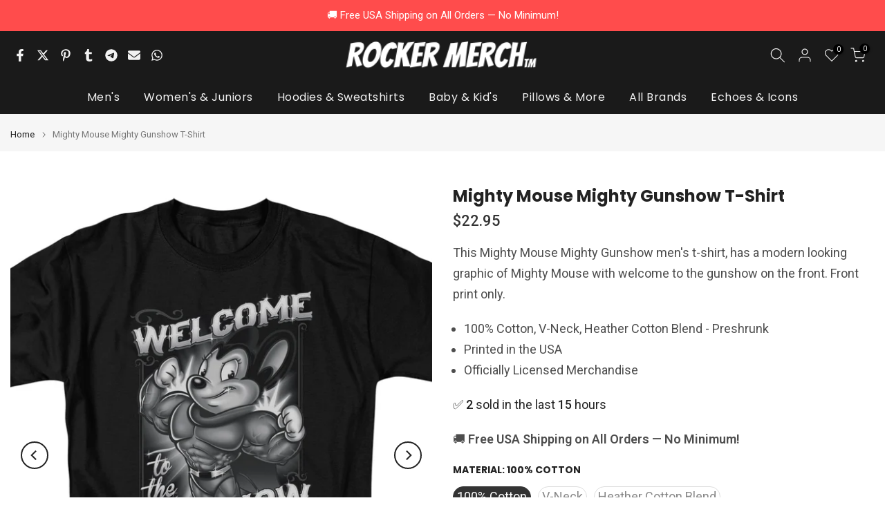

--- FILE ---
content_type: text/html; charset=utf-8
request_url: https://rockermerch.com/products/mighty-mouse-mighty-gunshow-t-shirt
body_size: 53211
content:
<!doctype html><html class="t4sp-theme t4s-wrapper__custom hdt-reveal-in-view rtl_false swatch_color_style_2 pr_border_style_1 pr_img_effect_2 enable_eff_img1_true badge_shape_1 css_for_wis_app_false shadow_round_img_false t4s-header__bottom is-remove-unavai-2 t4_compare_false t4s-cart-count-0 t4s-pr-ellipsis-false
 no-js" lang="en">
  <head>
 
<meta charset="utf-8">
    <meta http-equiv="X-UA-Compatible" content="IE=edge">
    <meta name="viewport" content="width=device-width, initial-scale=1, height=device-height, minimum-scale=1.0, maximum-scale=1.0">
    <meta name="theme-color" content="#fff">
    <link rel="canonical" href="https://rockermerch.com/products/mighty-mouse-mighty-gunshow-t-shirt">
    <link rel="preconnect" href="https://cdn.shopify.com" crossorigin><link rel="shortcut icon" type="image/png" href="//rockermerch.com/cdn/shop/files/sb.png?v=1614332208&width=32"><title>Mighty Mouse Mighty Gunshow T-Shirt &ndash; Rocker Merch</title>
    <meta name="description" content="This Mighty Mouse Mighty Gunshow men&#39;s t-shirt, has a modern looking graphic of Mighty Mouse with welcome to the gunshow on the front. Front print only.  100% Cotton, V-Neck, Heather Cotton Blend - Preshrunk Printed in the USA Officially Licensed Merchandise"><meta name="keywords" content="Mighty Mouse Mighty Gunshow T-Shirt, Rocker Merch, rockermerch.com"/><meta name="author" content="Rocker Merch™">

<meta property="og:site_name" content="Rocker Merch">
<meta property="og:url" content="https://rockermerch.com/products/mighty-mouse-mighty-gunshow-t-shirt">
<meta property="og:title" content="Mighty Mouse Mighty Gunshow T-Shirt">
<meta property="og:type" content="product">
<meta property="og:description" content="This Mighty Mouse Mighty Gunshow men&#39;s t-shirt, has a modern looking graphic of Mighty Mouse with welcome to the gunshow on the front. Front print only.  100% Cotton, V-Neck, Heather Cotton Blend - Preshrunk Printed in the USA Officially Licensed Merchandise"><meta property="og:image" content="http://rockermerch.com/cdn/shop/products/CBS1148-AT.jpg?v=1667778457">
  <meta property="og:image:secure_url" content="https://rockermerch.com/cdn/shop/products/CBS1148-AT.jpg?v=1667778457">
  <meta property="og:image:width" content="1000">
  <meta property="og:image:height" content="1000"><meta property="og:price:amount" content="22.95">
  <meta property="og:price:currency" content="USD"><meta name="twitter:site" content="@rockermerch"><meta name="twitter:card" content="summary_large_image">
<meta name="twitter:title" content="Mighty Mouse Mighty Gunshow T-Shirt">
<meta name="twitter:description" content="This Mighty Mouse Mighty Gunshow men&#39;s t-shirt, has a modern looking graphic of Mighty Mouse with welcome to the gunshow on the front. Front print only.  100% Cotton, V-Neck, Heather Cotton Blend - Preshrunk Printed in the USA Officially Licensed Merchandise"><script src="//rockermerch.com/cdn/shop/t/44/assets/lazysizes.min.js?v=19113999703148210021743038583" async="async"></script>
    <script src="//rockermerch.com/cdn/shop/t/44/assets/global.min.js?v=152447882426438715411743038583" defer="defer"></script>
    <script>window.performance && window.performance.mark && window.performance.mark('shopify.content_for_header.start');</script><meta name="google-site-verification" content="hRphPr2_-GwjhbBs5w8DHznpUQqnA3_jrTyhPIZuCK8">
<meta id="shopify-digital-wallet" name="shopify-digital-wallet" content="/47159869600/digital_wallets/dialog">
<meta name="shopify-checkout-api-token" content="87f9b593fd8b74849f8334028de9d75f">
<meta id="in-context-paypal-metadata" data-shop-id="47159869600" data-venmo-supported="false" data-environment="production" data-locale="en_US" data-paypal-v4="true" data-currency="USD">
<link rel="alternate" type="application/json+oembed" href="https://rockermerch.com/products/mighty-mouse-mighty-gunshow-t-shirt.oembed">
<script async="async" src="/checkouts/internal/preloads.js?locale=en-US"></script>
<link rel="preconnect" href="https://shop.app" crossorigin="anonymous">
<script async="async" src="https://shop.app/checkouts/internal/preloads.js?locale=en-US&shop_id=47159869600" crossorigin="anonymous"></script>
<script id="apple-pay-shop-capabilities" type="application/json">{"shopId":47159869600,"countryCode":"US","currencyCode":"USD","merchantCapabilities":["supports3DS"],"merchantId":"gid:\/\/shopify\/Shop\/47159869600","merchantName":"Rocker Merch","requiredBillingContactFields":["postalAddress","email"],"requiredShippingContactFields":["postalAddress","email"],"shippingType":"shipping","supportedNetworks":["visa","masterCard","amex","discover","elo","jcb"],"total":{"type":"pending","label":"Rocker Merch","amount":"1.00"},"shopifyPaymentsEnabled":true,"supportsSubscriptions":true}</script>
<script id="shopify-features" type="application/json">{"accessToken":"87f9b593fd8b74849f8334028de9d75f","betas":["rich-media-storefront-analytics"],"domain":"rockermerch.com","predictiveSearch":true,"shopId":47159869600,"locale":"en"}</script>
<script>var Shopify = Shopify || {};
Shopify.shop = "merch-rock.myshopify.com";
Shopify.locale = "en";
Shopify.currency = {"active":"USD","rate":"1.0"};
Shopify.country = "US";
Shopify.theme = {"name":"kalles-v4-3-7-1-official redone","id":149736718561,"schema_name":"Kalles","schema_version":"4.3.7.1","theme_store_id":null,"role":"main"};
Shopify.theme.handle = "null";
Shopify.theme.style = {"id":null,"handle":null};
Shopify.cdnHost = "rockermerch.com/cdn";
Shopify.routes = Shopify.routes || {};
Shopify.routes.root = "/";</script>
<script type="module">!function(o){(o.Shopify=o.Shopify||{}).modules=!0}(window);</script>
<script>!function(o){function n(){var o=[];function n(){o.push(Array.prototype.slice.apply(arguments))}return n.q=o,n}var t=o.Shopify=o.Shopify||{};t.loadFeatures=n(),t.autoloadFeatures=n()}(window);</script>
<script>
  window.ShopifyPay = window.ShopifyPay || {};
  window.ShopifyPay.apiHost = "shop.app\/pay";
  window.ShopifyPay.redirectState = null;
</script>
<script id="shop-js-analytics" type="application/json">{"pageType":"product"}</script>
<script defer="defer" async type="module" src="//rockermerch.com/cdn/shopifycloud/shop-js/modules/v2/client.init-shop-cart-sync_BT-GjEfc.en.esm.js"></script>
<script defer="defer" async type="module" src="//rockermerch.com/cdn/shopifycloud/shop-js/modules/v2/chunk.common_D58fp_Oc.esm.js"></script>
<script defer="defer" async type="module" src="//rockermerch.com/cdn/shopifycloud/shop-js/modules/v2/chunk.modal_xMitdFEc.esm.js"></script>
<script type="module">
  await import("//rockermerch.com/cdn/shopifycloud/shop-js/modules/v2/client.init-shop-cart-sync_BT-GjEfc.en.esm.js");
await import("//rockermerch.com/cdn/shopifycloud/shop-js/modules/v2/chunk.common_D58fp_Oc.esm.js");
await import("//rockermerch.com/cdn/shopifycloud/shop-js/modules/v2/chunk.modal_xMitdFEc.esm.js");

  window.Shopify.SignInWithShop?.initShopCartSync?.({"fedCMEnabled":true,"windoidEnabled":true});

</script>
<script defer="defer" async type="module" src="//rockermerch.com/cdn/shopifycloud/shop-js/modules/v2/client.payment-terms_Ci9AEqFq.en.esm.js"></script>
<script defer="defer" async type="module" src="//rockermerch.com/cdn/shopifycloud/shop-js/modules/v2/chunk.common_D58fp_Oc.esm.js"></script>
<script defer="defer" async type="module" src="//rockermerch.com/cdn/shopifycloud/shop-js/modules/v2/chunk.modal_xMitdFEc.esm.js"></script>
<script type="module">
  await import("//rockermerch.com/cdn/shopifycloud/shop-js/modules/v2/client.payment-terms_Ci9AEqFq.en.esm.js");
await import("//rockermerch.com/cdn/shopifycloud/shop-js/modules/v2/chunk.common_D58fp_Oc.esm.js");
await import("//rockermerch.com/cdn/shopifycloud/shop-js/modules/v2/chunk.modal_xMitdFEc.esm.js");

  
</script>
<script>
  window.Shopify = window.Shopify || {};
  if (!window.Shopify.featureAssets) window.Shopify.featureAssets = {};
  window.Shopify.featureAssets['shop-js'] = {"shop-cart-sync":["modules/v2/client.shop-cart-sync_DZOKe7Ll.en.esm.js","modules/v2/chunk.common_D58fp_Oc.esm.js","modules/v2/chunk.modal_xMitdFEc.esm.js"],"init-fed-cm":["modules/v2/client.init-fed-cm_B6oLuCjv.en.esm.js","modules/v2/chunk.common_D58fp_Oc.esm.js","modules/v2/chunk.modal_xMitdFEc.esm.js"],"shop-cash-offers":["modules/v2/client.shop-cash-offers_D2sdYoxE.en.esm.js","modules/v2/chunk.common_D58fp_Oc.esm.js","modules/v2/chunk.modal_xMitdFEc.esm.js"],"shop-login-button":["modules/v2/client.shop-login-button_QeVjl5Y3.en.esm.js","modules/v2/chunk.common_D58fp_Oc.esm.js","modules/v2/chunk.modal_xMitdFEc.esm.js"],"pay-button":["modules/v2/client.pay-button_DXTOsIq6.en.esm.js","modules/v2/chunk.common_D58fp_Oc.esm.js","modules/v2/chunk.modal_xMitdFEc.esm.js"],"shop-button":["modules/v2/client.shop-button_DQZHx9pm.en.esm.js","modules/v2/chunk.common_D58fp_Oc.esm.js","modules/v2/chunk.modal_xMitdFEc.esm.js"],"avatar":["modules/v2/client.avatar_BTnouDA3.en.esm.js"],"init-windoid":["modules/v2/client.init-windoid_CR1B-cfM.en.esm.js","modules/v2/chunk.common_D58fp_Oc.esm.js","modules/v2/chunk.modal_xMitdFEc.esm.js"],"init-shop-for-new-customer-accounts":["modules/v2/client.init-shop-for-new-customer-accounts_C_vY_xzh.en.esm.js","modules/v2/client.shop-login-button_QeVjl5Y3.en.esm.js","modules/v2/chunk.common_D58fp_Oc.esm.js","modules/v2/chunk.modal_xMitdFEc.esm.js"],"init-shop-email-lookup-coordinator":["modules/v2/client.init-shop-email-lookup-coordinator_BI7n9ZSv.en.esm.js","modules/v2/chunk.common_D58fp_Oc.esm.js","modules/v2/chunk.modal_xMitdFEc.esm.js"],"init-shop-cart-sync":["modules/v2/client.init-shop-cart-sync_BT-GjEfc.en.esm.js","modules/v2/chunk.common_D58fp_Oc.esm.js","modules/v2/chunk.modal_xMitdFEc.esm.js"],"shop-toast-manager":["modules/v2/client.shop-toast-manager_DiYdP3xc.en.esm.js","modules/v2/chunk.common_D58fp_Oc.esm.js","modules/v2/chunk.modal_xMitdFEc.esm.js"],"init-customer-accounts":["modules/v2/client.init-customer-accounts_D9ZNqS-Q.en.esm.js","modules/v2/client.shop-login-button_QeVjl5Y3.en.esm.js","modules/v2/chunk.common_D58fp_Oc.esm.js","modules/v2/chunk.modal_xMitdFEc.esm.js"],"init-customer-accounts-sign-up":["modules/v2/client.init-customer-accounts-sign-up_iGw4briv.en.esm.js","modules/v2/client.shop-login-button_QeVjl5Y3.en.esm.js","modules/v2/chunk.common_D58fp_Oc.esm.js","modules/v2/chunk.modal_xMitdFEc.esm.js"],"shop-follow-button":["modules/v2/client.shop-follow-button_CqMgW2wH.en.esm.js","modules/v2/chunk.common_D58fp_Oc.esm.js","modules/v2/chunk.modal_xMitdFEc.esm.js"],"checkout-modal":["modules/v2/client.checkout-modal_xHeaAweL.en.esm.js","modules/v2/chunk.common_D58fp_Oc.esm.js","modules/v2/chunk.modal_xMitdFEc.esm.js"],"shop-login":["modules/v2/client.shop-login_D91U-Q7h.en.esm.js","modules/v2/chunk.common_D58fp_Oc.esm.js","modules/v2/chunk.modal_xMitdFEc.esm.js"],"lead-capture":["modules/v2/client.lead-capture_BJmE1dJe.en.esm.js","modules/v2/chunk.common_D58fp_Oc.esm.js","modules/v2/chunk.modal_xMitdFEc.esm.js"],"payment-terms":["modules/v2/client.payment-terms_Ci9AEqFq.en.esm.js","modules/v2/chunk.common_D58fp_Oc.esm.js","modules/v2/chunk.modal_xMitdFEc.esm.js"]};
</script>
<script>(function() {
  var isLoaded = false;
  function asyncLoad() {
    if (isLoaded) return;
    isLoaded = true;
    var urls = ["https:\/\/cdn1.avada.io\/flying-pages\/module.js?shop=merch-rock.myshopify.com","https:\/\/seo.apps.avada.io\/avada-seo-installed.js?shop=merch-rock.myshopify.com"];
    for (var i = 0; i < urls.length; i++) {
      var s = document.createElement('script');
      s.type = 'text/javascript';
      s.async = true;
      s.src = urls[i];
      var x = document.getElementsByTagName('script')[0];
      x.parentNode.insertBefore(s, x);
    }
  };
  if(window.attachEvent) {
    window.attachEvent('onload', asyncLoad);
  } else {
    window.addEventListener('load', asyncLoad, false);
  }
})();</script>
<script id="__st">var __st={"a":47159869600,"offset":-18000,"reqid":"ff83041d-874a-4556-ab9e-9fbe22bab95c-1769241112","pageurl":"rockermerch.com\/products\/mighty-mouse-mighty-gunshow-t-shirt","u":"8d8b817b958c","p":"product","rtyp":"product","rid":7897438191841};</script>
<script>window.ShopifyPaypalV4VisibilityTracking = true;</script>
<script id="captcha-bootstrap">!function(){'use strict';const t='contact',e='account',n='new_comment',o=[[t,t],['blogs',n],['comments',n],[t,'customer']],c=[[e,'customer_login'],[e,'guest_login'],[e,'recover_customer_password'],[e,'create_customer']],r=t=>t.map((([t,e])=>`form[action*='/${t}']:not([data-nocaptcha='true']) input[name='form_type'][value='${e}']`)).join(','),a=t=>()=>t?[...document.querySelectorAll(t)].map((t=>t.form)):[];function s(){const t=[...o],e=r(t);return a(e)}const i='password',u='form_key',d=['recaptcha-v3-token','g-recaptcha-response','h-captcha-response',i],f=()=>{try{return window.sessionStorage}catch{return}},m='__shopify_v',_=t=>t.elements[u];function p(t,e,n=!1){try{const o=window.sessionStorage,c=JSON.parse(o.getItem(e)),{data:r}=function(t){const{data:e,action:n}=t;return t[m]||n?{data:e,action:n}:{data:t,action:n}}(c);for(const[e,n]of Object.entries(r))t.elements[e]&&(t.elements[e].value=n);n&&o.removeItem(e)}catch(o){console.error('form repopulation failed',{error:o})}}const l='form_type',E='cptcha';function T(t){t.dataset[E]=!0}const w=window,h=w.document,L='Shopify',v='ce_forms',y='captcha';let A=!1;((t,e)=>{const n=(g='f06e6c50-85a8-45c8-87d0-21a2b65856fe',I='https://cdn.shopify.com/shopifycloud/storefront-forms-hcaptcha/ce_storefront_forms_captcha_hcaptcha.v1.5.2.iife.js',D={infoText:'Protected by hCaptcha',privacyText:'Privacy',termsText:'Terms'},(t,e,n)=>{const o=w[L][v],c=o.bindForm;if(c)return c(t,g,e,D).then(n);var r;o.q.push([[t,g,e,D],n]),r=I,A||(h.body.append(Object.assign(h.createElement('script'),{id:'captcha-provider',async:!0,src:r})),A=!0)});var g,I,D;w[L]=w[L]||{},w[L][v]=w[L][v]||{},w[L][v].q=[],w[L][y]=w[L][y]||{},w[L][y].protect=function(t,e){n(t,void 0,e),T(t)},Object.freeze(w[L][y]),function(t,e,n,w,h,L){const[v,y,A,g]=function(t,e,n){const i=e?o:[],u=t?c:[],d=[...i,...u],f=r(d),m=r(i),_=r(d.filter((([t,e])=>n.includes(e))));return[a(f),a(m),a(_),s()]}(w,h,L),I=t=>{const e=t.target;return e instanceof HTMLFormElement?e:e&&e.form},D=t=>v().includes(t);t.addEventListener('submit',(t=>{const e=I(t);if(!e)return;const n=D(e)&&!e.dataset.hcaptchaBound&&!e.dataset.recaptchaBound,o=_(e),c=g().includes(e)&&(!o||!o.value);(n||c)&&t.preventDefault(),c&&!n&&(function(t){try{if(!f())return;!function(t){const e=f();if(!e)return;const n=_(t);if(!n)return;const o=n.value;o&&e.removeItem(o)}(t);const e=Array.from(Array(32),(()=>Math.random().toString(36)[2])).join('');!function(t,e){_(t)||t.append(Object.assign(document.createElement('input'),{type:'hidden',name:u})),t.elements[u].value=e}(t,e),function(t,e){const n=f();if(!n)return;const o=[...t.querySelectorAll(`input[type='${i}']`)].map((({name:t})=>t)),c=[...d,...o],r={};for(const[a,s]of new FormData(t).entries())c.includes(a)||(r[a]=s);n.setItem(e,JSON.stringify({[m]:1,action:t.action,data:r}))}(t,e)}catch(e){console.error('failed to persist form',e)}}(e),e.submit())}));const S=(t,e)=>{t&&!t.dataset[E]&&(n(t,e.some((e=>e===t))),T(t))};for(const o of['focusin','change'])t.addEventListener(o,(t=>{const e=I(t);D(e)&&S(e,y())}));const B=e.get('form_key'),M=e.get(l),P=B&&M;t.addEventListener('DOMContentLoaded',(()=>{const t=y();if(P)for(const e of t)e.elements[l].value===M&&p(e,B);[...new Set([...A(),...v().filter((t=>'true'===t.dataset.shopifyCaptcha))])].forEach((e=>S(e,t)))}))}(h,new URLSearchParams(w.location.search),n,t,e,['guest_login'])})(!0,!0)}();</script>
<script integrity="sha256-4kQ18oKyAcykRKYeNunJcIwy7WH5gtpwJnB7kiuLZ1E=" data-source-attribution="shopify.loadfeatures" defer="defer" src="//rockermerch.com/cdn/shopifycloud/storefront/assets/storefront/load_feature-a0a9edcb.js" crossorigin="anonymous"></script>
<script crossorigin="anonymous" defer="defer" src="//rockermerch.com/cdn/shopifycloud/storefront/assets/shopify_pay/storefront-65b4c6d7.js?v=20250812"></script>
<script data-source-attribution="shopify.dynamic_checkout.dynamic.init">var Shopify=Shopify||{};Shopify.PaymentButton=Shopify.PaymentButton||{isStorefrontPortableWallets:!0,init:function(){window.Shopify.PaymentButton.init=function(){};var t=document.createElement("script");t.src="https://rockermerch.com/cdn/shopifycloud/portable-wallets/latest/portable-wallets.en.js",t.type="module",document.head.appendChild(t)}};
</script>
<script data-source-attribution="shopify.dynamic_checkout.buyer_consent">
  function portableWalletsHideBuyerConsent(e){var t=document.getElementById("shopify-buyer-consent"),n=document.getElementById("shopify-subscription-policy-button");t&&n&&(t.classList.add("hidden"),t.setAttribute("aria-hidden","true"),n.removeEventListener("click",e))}function portableWalletsShowBuyerConsent(e){var t=document.getElementById("shopify-buyer-consent"),n=document.getElementById("shopify-subscription-policy-button");t&&n&&(t.classList.remove("hidden"),t.removeAttribute("aria-hidden"),n.addEventListener("click",e))}window.Shopify?.PaymentButton&&(window.Shopify.PaymentButton.hideBuyerConsent=portableWalletsHideBuyerConsent,window.Shopify.PaymentButton.showBuyerConsent=portableWalletsShowBuyerConsent);
</script>
<script data-source-attribution="shopify.dynamic_checkout.cart.bootstrap">document.addEventListener("DOMContentLoaded",(function(){function t(){return document.querySelector("shopify-accelerated-checkout-cart, shopify-accelerated-checkout")}if(t())Shopify.PaymentButton.init();else{new MutationObserver((function(e,n){t()&&(Shopify.PaymentButton.init(),n.disconnect())})).observe(document.body,{childList:!0,subtree:!0})}}));
</script>
<link id="shopify-accelerated-checkout-styles" rel="stylesheet" media="screen" href="https://rockermerch.com/cdn/shopifycloud/portable-wallets/latest/accelerated-checkout-backwards-compat.css" crossorigin="anonymous">
<style id="shopify-accelerated-checkout-cart">
        #shopify-buyer-consent {
  margin-top: 1em;
  display: inline-block;
  width: 100%;
}

#shopify-buyer-consent.hidden {
  display: none;
}

#shopify-subscription-policy-button {
  background: none;
  border: none;
  padding: 0;
  text-decoration: underline;
  font-size: inherit;
  cursor: pointer;
}

#shopify-subscription-policy-button::before {
  box-shadow: none;
}

      </style>

<script>window.performance && window.performance.mark && window.performance.mark('shopify.content_for_header.end');</script>
<link rel="preconnect" href="https://fonts.googleapis.com">
    <link rel="preconnect" href="https://fonts.gstatic.com" crossorigin><link rel="stylesheet" href="https://fonts.googleapis.com/css?family=Poppins:300,300i,400,400i,500,500i,600,600i,700,700i,800,800i|Roboto:300,300i,400,400i,500,500i,600,600i,700,700i,800,800i&display=swap" media="print" onload="this.media='all'"><link href="//rockermerch.com/cdn/shop/t/44/assets/base.css?v=177167388552361293531743038583" rel="stylesheet" type="text/css" media="all" /><style data-shopify>:root {
        
         /* CSS Variables */
        --wrapper-mw      : 1440px;
        --font-family-1   : Poppins;
        --font-family-2   : Roboto;
        --font-family-3   : Poppins;
        --font-body-family   : Roboto;
        --font-heading-family: Poppins;
       
        
        --t4s-success-color       : #428445;
        --t4s-success-color-rgb   : 66, 132, 69;
        --t4s-warning-color       : #e0b252;
        --t4s-warning-color-rgb   : 224, 178, 82;
        --t4s-error-color         : #EB001B;
        --t4s-error-color-rgb     : 235, 0, 27;
        --t4s-light-color         : #ffffff;
        --t4s-dark-color          : #222222;
        --t4s-highlight-color     : #ec0101;
        --t4s-tooltip-background  : #383838;
        --t4s-tooltip-color       : #fff;
        --primary-sw-color        : #333;
        --primary-sw-color-rgb    : 51, 51, 51;
        --border-sw-color         : #ddd;
        --secondary-sw-color      : #878787;
        --primary-price-color     : #d93025;
        --secondary-price-color   : #4d4d4d;
        
        --t4s-body-background     : #fff;
        --text-color              : #4d4d4d;
        --text-color-rgb          : 77, 77, 77;
        --heading-color           : #222222;
        --accent-color            : #d93025;
        --accent-color-rgb        : 217, 48, 37;
        --accent-color-darken     : #98221a;
        --accent-color-hover      : var(--accent-color-darken);
        --secondary-color         : #222;
        --secondary-color-rgb     : 34, 34, 34;
        --link-color              : #d93025;
        --link-color-hover        : #e74c3c;
        --border-color            : #ddd;
        --border-color-rgb        : 221, 221, 221;
        --border-primary-color    : #333;
        --button-background       : #d93025;
        --button-color            : #fff;
        --button-background-hover : #d93025;
        --button-color-hover      : #fff;

        --sale-badge-background    : #ff4e00;
        --sale-badge-color         : #fff;
        --new-badge-background     : #109533;
        --new-badge-color          : #fff;
        --preorder-badge-background: #0774d7;
        --preorder-badge-color     : #fff;
        --soldout-badge-background : #999999;
        --soldout-badge-color      : #fff;
        --custom-badge-background  : #00A500;
        --custom-badge-color       : #fff;/* Shopify related variables */
        --payment-terms-background-color: ;
        
        --lz-background: #f5f5f5;
        --lz-img: url("//rockermerch.com/cdn/shop/t/44/assets/t4s_loader.svg?v=34511488202537764691743038583");}

    html {
      font-size: 62.5%;
      height: 100%;
    }

    body {
      margin: 0;
      overflow-x: hidden;
      font-size:18px;
      letter-spacing: 0px;
      color: var(--text-color);
      font-family: var(--font-body-family);
      line-height: 1.7;
      font-weight: 400;
      -webkit-font-smoothing: auto;
      -moz-osx-font-smoothing: auto;
    }
    /*
    @media screen and (min-width: 750px) {
      body {
        font-size: 1.6rem;
      }
    }
    */

    h1, h2, h3, h4, h5, h6, .t4s_as_title {
      color: var(--heading-color);
      font-family: var(--font-heading-family);
      line-height: 1.3;
      font-weight: 600;
      letter-spacing: 0px;
    }
    h1 { font-size: 36px }
    h2 { font-size: 28px }
    h3 { font-size: 22px }
    h4 { font-size: 18px }
    h5 { font-size: 16px }
    h6 { font-size: 14px }
    a,.t4s_as_link {
      /* font-family: var(--font-link-family); */
      color: var(--link-color);
    }
    a:hover,.t4s_as_link:hover {
      color: var(--link-color-hover);
    }
    button,
    input,
    optgroup,
    select,
    textarea {
      border-color: var(--border-color);
    }
    .t4s_as_button,
    button,
    input[type="button"]:not(.t4s-btn),
    input[type="reset"],
    input[type="submit"]:not(.t4s-btn) {
      font-family: var(--font-button-family);
      color: var(--button-color);
      background-color: var(--button-background);
      border-color: var(--button-background);
    }
    .t4s_as_button:hover,
    button:hover,
    input[type="button"]:not(.t4s-btn):hover, 
    input[type="reset"]:hover,
    input[type="submit"]:not(.t4s-btn):hover  {
      color: var(--button-color-hover);
      background-color: var(--button-background-hover);
      border-color: var(--button-background-hover);
    }
    
    .t4s-cp,.t4s-color-accent { color : var(--accent-color) }.t4s-ct,.t4s-color-text { color : var(--text-color) }.t4s-ch,.t4ss-color-heading { color : var(--heading-color) }.t4s-csecondary { color : var(--secondary-color) }
    
    .t4s-fnt-fm-1 {
      font-family: var(--font-family-1) !important;
    }
    .t4s-fnt-fm-2 {
      font-family: var(--font-family-2) !important;
    }
    .t4s-fnt-fm-3 {
      font-family: var(--font-family-3) !important;
    }
    .t4s-cr {
        color: var(--t4s-highlight-color);
    }
    .t4s-price__sale { color: var(--primary-price-color); }.t4s-fix-overflow.t4s-row { max-width: 100vw;margin-left: auto;margin-right: auto;}.lazyloadt4s-opt {opacity: 1 !important;transition: opacity 0s, transform 1s !important;}.t4s-d-block {display: block;}.t4s-d-none {display: none;}@media (min-width: 768px) {.t4s-d-md-block {display: block;}.t4s-d-md-none {display: none; }}@media (min-width: 1025px) {.t4s-d-lg-block {display: block;}.t4s-d-lg-none {display: none; }}@media (prefers-reduced-motion: no-preference) {
    :root {
    --duration-extra-long: .6s;
    --ease-out-slow: cubic-bezier(0, 0, .3, 1);
    --animation-slide-in: revealSlideIn var(--duration-extra-long) var(--ease-out-slow) forwards;
    --animation-fade-in: reveaFadeIn var(--duration-extra-long)  var(--ease-out-slow);
    }

    .hdt-reveal-in-view :where([hdt-reveal="fade-in"], [hdt-reveal="slide-in"]):not([animationend]) {
      opacity: .01;
    }

    .hdt-reveal-in-view [hdt-reveal="slide-in"]:not([animationend]) {
      transform: translateY(2rem);
    }

    .hdt-reveal-in-view [hdt-reveal="fade-in"]:not(.hdt-reveal--offscreen, [animationend]) {
      opacity: 1;
      animation: var(--animation-fade-in);
    }

    .hdt-reveal-in-view [hdt-reveal="slide-in"]:not(.hdt-reveal--offscreen, [animationend]) {
      animation: var(--animation-slide-in);
      animation-delay: calc(var(--animation-order, 0) * 75ms);
    }.hdt-reveal-in-view .flickityt4s:not(.flickityt4s-enabled) [hdt-reveal="fade-in"],
    .hdt-reveal-in-view .flickityt4s:not(.flickityt4s-enabled) [hdt-reveal="slide-in"] {
      animation-iteration-count: 0;
    }
    .hdt-reveal-in-view .flickityt4s.t4s-enabled:not(.flickityt4s-enabled) [hdt-reveal="fade-in"],
    .hdt-reveal-in-view .flickityt4s.t4s-enabled:not(.flickityt4s-enabled) [hdt-reveal="slide-in"] {
      animation-iteration-count: 1;
    }
    @media (min-width:768px){
      .hdt-reveal-in-view .flickityt4s.carousel-disable-md:not(.flickityt4s-enabled) [hdt-reveal="fade-in"],
      .hdt-reveal-in-view .flickityt4s.carousel-disable-md:not(.flickityt4s-enabled) [hdt-reveal="slide-in"] {
        animation-iteration-count: 1;
      }
    }

    .hdt-reveal-in-view :where([hdt-reveal="fade-in"].hdt-reveal--design-mode, [hdt-reveal="slide-in"].hdt-reveal--design-mode, [hdt-reveal]:not(.hdt-reveal--offscreen).hdt-reveal--cancel):not([animationend]) {
      opacity: 1;
      animation: none;
      transition: none;
    }

    .hdt-reveal-in-view [hdt-reveal="slide-in"]:not([animationend]).hdt-reveal--design-mode {
      transform: translateY(0);
    }

    @keyframes revealSlideIn {
      from {
        transform: translateY(2rem);
        opacity: 0.01;
      }
      to {
        transform: translateY(0);
        opacity: 1;
      }
    }

    @keyframes reveaFadeIn {
      from {
        opacity: 0.01;
      }
      to {
        opacity: 1;
      }
    }
  }</style><script>
  const isBehaviorSmooth = 'scrollBehavior' in document.documentElement.style && getComputedStyle(document.documentElement).scrollBehavior === 'smooth';
  const t4sXMLHttpRequest = window.XMLHttpRequest, documentElementT4s = document.documentElement; documentElementT4s.className = documentElementT4s.className.replace('no-js', 'js');function loadImageT4s(_this) { _this.classList.add('lazyloadt4sed')};(function() { const matchMediaHoverT4s = (window.matchMedia('(-moz-touch-enabled: 1), (hover: none)')).matches; documentElementT4s.className += ((window.CSS && window.CSS.supports('(position: sticky) or (position: -webkit-sticky)')) ? ' t4sp-sticky' : ' t4sp-no-sticky'); documentElementT4s.className += matchMediaHoverT4s ? ' t4sp-no-hover' : ' t4sp-hover'; window.onpageshow = function() { if (performance.navigation.type === 2) {document.dispatchEvent(new CustomEvent('cart:refresh'))} }; if (!matchMediaHoverT4s && window.width > 1024) { document.addEventListener('mousemove', function(evt) { documentElementT4s.classList.replace('t4sp-no-hover','t4sp-hover'); document.dispatchEvent(new CustomEvent('theme:hover')); }, {once : true} ); } }());</script><script>const RevealT4s=function(){const e="hdt-reveal",n=e+"--offscreen",t=e+"--cancel",s=e=>{const n=e.target;n.isAnimationend&&(n.setAttribute("animationend",""),n.removeEventListener("animationend",s))};function o(e,o){e.forEach((e,r)=>{const i=e.target;i.setAttribute("observed",""),e.isIntersecting?(i.isUnobserve=!0,i.classList.contains(n)&&i.classList.remove(n),o.unobserve(i)):i.isUnobserve||(i.classList.add(n),i.classList.remove(t)),i.isAnimationend=!0,i.addEventListener("animationend",s)})}return function(n=document,t=!1){const s=Array.from(n.querySelectorAll(`[${e}]:not([observed])`));if(0===s.length)return;if(t)return void s.forEach(n=>{n.classList.add(e+"--design-mode")});const r=new IntersectionObserver(o,{rootMargin:"0px 0px -50px 0px"});s.forEach(e=>r.observe(e))}}();window.matchMedia("(prefers-reduced-motion: no-preference)").matches&&(window.addEventListener("DOMContentLoaded",()=>RevealT4s()),Shopify.designMode&&(document.addEventListener("shopify:section:load",e=>RevealT4s(e.target,!0)),document.addEventListener("shopify:section:reorder",()=>RevealT4s(document,!0))));</script><link rel="stylesheet" href="//rockermerch.com/cdn/shop/t/44/assets/ecomrise-colors.css?v=47824910511829063421743038583" media="print" onload="this.media='all'"><!-- BEGIN app block: shopify://apps/judge-me-reviews/blocks/judgeme_core/61ccd3b1-a9f2-4160-9fe9-4fec8413e5d8 --><!-- Start of Judge.me Core -->






<link rel="dns-prefetch" href="https://cdn2.judge.me/cdn/widget_frontend">
<link rel="dns-prefetch" href="https://cdn.judge.me">
<link rel="dns-prefetch" href="https://cdn1.judge.me">
<link rel="dns-prefetch" href="https://api.judge.me">

<script data-cfasync='false' class='jdgm-settings-script'>window.jdgmSettings={"pagination":5,"disable_web_reviews":false,"badge_no_review_text":"No reviews","badge_n_reviews_text":"{{ n }} review/reviews","hide_badge_preview_if_no_reviews":true,"badge_hide_text":false,"enforce_center_preview_badge":false,"widget_title":"Customer Reviews","widget_open_form_text":"Write a review","widget_close_form_text":"Cancel review","widget_refresh_page_text":"Refresh page","widget_summary_text":"Based on {{ number_of_reviews }} review/reviews","widget_no_review_text":"Be the first to write a review","widget_name_field_text":"Display name","widget_verified_name_field_text":"Verified Name (public)","widget_name_placeholder_text":"Display name","widget_required_field_error_text":"This field is required.","widget_email_field_text":"Email address","widget_verified_email_field_text":"Verified Email (private, can not be edited)","widget_email_placeholder_text":"Your email address","widget_email_field_error_text":"Please enter a valid email address.","widget_rating_field_text":"Rating","widget_review_title_field_text":"Review Title","widget_review_title_placeholder_text":"Give your review a title","widget_review_body_field_text":"Review content","widget_review_body_placeholder_text":"Start writing here...","widget_pictures_field_text":"Picture/Video (optional)","widget_submit_review_text":"Submit Review","widget_submit_verified_review_text":"Submit Verified Review","widget_submit_success_msg_with_auto_publish":"Thank you! Please refresh the page in a few moments to see your review. You can remove or edit your review by logging into \u003ca href='https://judge.me/login' target='_blank' rel='nofollow noopener'\u003eJudge.me\u003c/a\u003e","widget_submit_success_msg_no_auto_publish":"Thank you! Your review will be published as soon as it is approved by the shop admin. You can remove or edit your review by logging into \u003ca href='https://judge.me/login' target='_blank' rel='nofollow noopener'\u003eJudge.me\u003c/a\u003e","widget_show_default_reviews_out_of_total_text":"Showing {{ n_reviews_shown }} out of {{ n_reviews }} reviews.","widget_show_all_link_text":"Show all","widget_show_less_link_text":"Show less","widget_author_said_text":"{{ reviewer_name }} said:","widget_days_text":"{{ n }} days ago","widget_weeks_text":"{{ n }} week/weeks ago","widget_months_text":"{{ n }} month/months ago","widget_years_text":"{{ n }} year/years ago","widget_yesterday_text":"Yesterday","widget_today_text":"Today","widget_replied_text":"\u003e\u003e {{ shop_name }} replied:","widget_read_more_text":"Read more","widget_reviewer_name_as_initial":"","widget_rating_filter_color":"#fbcd0a","widget_rating_filter_see_all_text":"See all reviews","widget_sorting_most_recent_text":"Most Recent","widget_sorting_highest_rating_text":"Highest Rating","widget_sorting_lowest_rating_text":"Lowest Rating","widget_sorting_with_pictures_text":"Only Pictures","widget_sorting_most_helpful_text":"Most Helpful","widget_open_question_form_text":"Ask a question","widget_reviews_subtab_text":"Reviews","widget_questions_subtab_text":"Questions","widget_question_label_text":"Question","widget_answer_label_text":"Answer","widget_question_placeholder_text":"Write your question here","widget_submit_question_text":"Submit Question","widget_question_submit_success_text":"Thank you for your question! We will notify you once it gets answered.","verified_badge_text":"Verified","verified_badge_bg_color":"","verified_badge_text_color":"","verified_badge_placement":"left-of-reviewer-name","widget_review_max_height":"","widget_hide_border":false,"widget_social_share":false,"widget_thumb":false,"widget_review_location_show":false,"widget_location_format":"","all_reviews_include_out_of_store_products":true,"all_reviews_out_of_store_text":"(out of store)","all_reviews_pagination":100,"all_reviews_product_name_prefix_text":"about","enable_review_pictures":true,"enable_question_anwser":false,"widget_theme":"default","review_date_format":"timestamp","default_sort_method":"most-recent","widget_product_reviews_subtab_text":"Product Reviews","widget_shop_reviews_subtab_text":"Shop Reviews","widget_other_products_reviews_text":"Reviews for other products","widget_store_reviews_subtab_text":"Store reviews","widget_no_store_reviews_text":"This store hasn't received any reviews yet","widget_web_restriction_product_reviews_text":"This product hasn't received any reviews yet","widget_no_items_text":"No items found","widget_show_more_text":"Show more","widget_write_a_store_review_text":"Write a Store Review","widget_other_languages_heading":"Reviews in Other Languages","widget_translate_review_text":"Translate review to {{ language }}","widget_translating_review_text":"Translating...","widget_show_original_translation_text":"Show original ({{ language }})","widget_translate_review_failed_text":"Review couldn't be translated.","widget_translate_review_retry_text":"Retry","widget_translate_review_try_again_later_text":"Try again later","show_product_url_for_grouped_product":false,"widget_sorting_pictures_first_text":"Pictures First","show_pictures_on_all_rev_page_mobile":false,"show_pictures_on_all_rev_page_desktop":false,"floating_tab_hide_mobile_install_preference":false,"floating_tab_button_name":"★ Reviews","floating_tab_title":"Let customers speak for us","floating_tab_button_color":"","floating_tab_button_background_color":"","floating_tab_url":"","floating_tab_url_enabled":false,"floating_tab_tab_style":"text","all_reviews_text_badge_text":"Customers rate us {{ shop.metafields.judgeme.all_reviews_rating | round: 1 }}/5 based on {{ shop.metafields.judgeme.all_reviews_count }} reviews.","all_reviews_text_badge_text_branded_style":"{{ shop.metafields.judgeme.all_reviews_rating | round: 1 }} out of 5 stars based on {{ shop.metafields.judgeme.all_reviews_count }} reviews","is_all_reviews_text_badge_a_link":false,"show_stars_for_all_reviews_text_badge":false,"all_reviews_text_badge_url":"","all_reviews_text_style":"branded","all_reviews_text_color_style":"judgeme_brand_color","all_reviews_text_color":"#108474","all_reviews_text_show_jm_brand":true,"featured_carousel_show_header":true,"featured_carousel_title":"Let customers speak for us","testimonials_carousel_title":"Customers are saying","videos_carousel_title":"Real customer stories","cards_carousel_title":"Customers are saying","featured_carousel_count_text":"from {{ n }} reviews","featured_carousel_add_link_to_all_reviews_page":false,"featured_carousel_url":"","featured_carousel_show_images":true,"featured_carousel_autoslide_interval":5,"featured_carousel_arrows_on_the_sides":false,"featured_carousel_height":250,"featured_carousel_width":80,"featured_carousel_image_size":0,"featured_carousel_image_height":250,"featured_carousel_arrow_color":"#eeeeee","verified_count_badge_style":"branded","verified_count_badge_orientation":"horizontal","verified_count_badge_color_style":"judgeme_brand_color","verified_count_badge_color":"#108474","is_verified_count_badge_a_link":false,"verified_count_badge_url":"","verified_count_badge_show_jm_brand":true,"widget_rating_preset_default":5,"widget_first_sub_tab":"product-reviews","widget_show_histogram":true,"widget_histogram_use_custom_color":false,"widget_pagination_use_custom_color":false,"widget_star_use_custom_color":false,"widget_verified_badge_use_custom_color":false,"widget_write_review_use_custom_color":false,"picture_reminder_submit_button":"Upload Pictures","enable_review_videos":false,"mute_video_by_default":false,"widget_sorting_videos_first_text":"Videos First","widget_review_pending_text":"Pending","featured_carousel_items_for_large_screen":3,"social_share_options_order":"Facebook,Twitter","remove_microdata_snippet":true,"disable_json_ld":false,"enable_json_ld_products":false,"preview_badge_show_question_text":false,"preview_badge_no_question_text":"No questions","preview_badge_n_question_text":"{{ number_of_questions }} question/questions","qa_badge_show_icon":false,"qa_badge_position":"same-row","remove_judgeme_branding":false,"widget_add_search_bar":false,"widget_search_bar_placeholder":"Search","widget_sorting_verified_only_text":"Verified only","featured_carousel_theme":"default","featured_carousel_show_rating":true,"featured_carousel_show_title":true,"featured_carousel_show_body":true,"featured_carousel_show_date":false,"featured_carousel_show_reviewer":true,"featured_carousel_show_product":false,"featured_carousel_header_background_color":"#108474","featured_carousel_header_text_color":"#ffffff","featured_carousel_name_product_separator":"reviewed","featured_carousel_full_star_background":"#108474","featured_carousel_empty_star_background":"#dadada","featured_carousel_vertical_theme_background":"#f9fafb","featured_carousel_verified_badge_enable":true,"featured_carousel_verified_badge_color":"#108474","featured_carousel_border_style":"round","featured_carousel_review_line_length_limit":3,"featured_carousel_more_reviews_button_text":"Read more reviews","featured_carousel_view_product_button_text":"View product","all_reviews_page_load_reviews_on":"scroll","all_reviews_page_load_more_text":"Load More Reviews","disable_fb_tab_reviews":false,"enable_ajax_cdn_cache":false,"widget_advanced_speed_features":5,"widget_public_name_text":"displayed publicly like","default_reviewer_name":"John Smith","default_reviewer_name_has_non_latin":true,"widget_reviewer_anonymous":"Anonymous","medals_widget_title":"Judge.me Review Medals","medals_widget_background_color":"#f9fafb","medals_widget_position":"footer_all_pages","medals_widget_border_color":"#f9fafb","medals_widget_verified_text_position":"left","medals_widget_use_monochromatic_version":false,"medals_widget_elements_color":"#108474","show_reviewer_avatar":true,"widget_invalid_yt_video_url_error_text":"Not a YouTube video URL","widget_max_length_field_error_text":"Please enter no more than {0} characters.","widget_show_country_flag":false,"widget_show_collected_via_shop_app":true,"widget_verified_by_shop_badge_style":"light","widget_verified_by_shop_text":"Verified by Shop","widget_show_photo_gallery":false,"widget_load_with_code_splitting":true,"widget_ugc_install_preference":false,"widget_ugc_title":"Made by us, Shared by you","widget_ugc_subtitle":"Tag us to see your picture featured in our page","widget_ugc_arrows_color":"#ffffff","widget_ugc_primary_button_text":"Buy Now","widget_ugc_primary_button_background_color":"#108474","widget_ugc_primary_button_text_color":"#ffffff","widget_ugc_primary_button_border_width":"0","widget_ugc_primary_button_border_style":"none","widget_ugc_primary_button_border_color":"#108474","widget_ugc_primary_button_border_radius":"25","widget_ugc_secondary_button_text":"Load More","widget_ugc_secondary_button_background_color":"#ffffff","widget_ugc_secondary_button_text_color":"#108474","widget_ugc_secondary_button_border_width":"2","widget_ugc_secondary_button_border_style":"solid","widget_ugc_secondary_button_border_color":"#108474","widget_ugc_secondary_button_border_radius":"25","widget_ugc_reviews_button_text":"View Reviews","widget_ugc_reviews_button_background_color":"#ffffff","widget_ugc_reviews_button_text_color":"#108474","widget_ugc_reviews_button_border_width":"2","widget_ugc_reviews_button_border_style":"solid","widget_ugc_reviews_button_border_color":"#108474","widget_ugc_reviews_button_border_radius":"25","widget_ugc_reviews_button_link_to":"judgeme-reviews-page","widget_ugc_show_post_date":true,"widget_ugc_max_width":"800","widget_rating_metafield_value_type":true,"widget_primary_color":"#108474","widget_enable_secondary_color":false,"widget_secondary_color":"#edf5f5","widget_summary_average_rating_text":"{{ average_rating }} out of 5","widget_media_grid_title":"Customer photos \u0026 videos","widget_media_grid_see_more_text":"See more","widget_round_style":false,"widget_show_product_medals":true,"widget_verified_by_judgeme_text":"Verified by Judge.me","widget_show_store_medals":true,"widget_verified_by_judgeme_text_in_store_medals":"Verified by Judge.me","widget_media_field_exceed_quantity_message":"Sorry, we can only accept {{ max_media }} for one review.","widget_media_field_exceed_limit_message":"{{ file_name }} is too large, please select a {{ media_type }} less than {{ size_limit }}MB.","widget_review_submitted_text":"Review Submitted!","widget_question_submitted_text":"Question Submitted!","widget_close_form_text_question":"Cancel","widget_write_your_answer_here_text":"Write your answer here","widget_enabled_branded_link":true,"widget_show_collected_by_judgeme":true,"widget_reviewer_name_color":"","widget_write_review_text_color":"","widget_write_review_bg_color":"","widget_collected_by_judgeme_text":"collected by Judge.me","widget_pagination_type":"standard","widget_load_more_text":"Load More","widget_load_more_color":"#108474","widget_full_review_text":"Full Review","widget_read_more_reviews_text":"Read More Reviews","widget_read_questions_text":"Read Questions","widget_questions_and_answers_text":"Questions \u0026 Answers","widget_verified_by_text":"Verified by","widget_verified_text":"Verified","widget_number_of_reviews_text":"{{ number_of_reviews }} reviews","widget_back_button_text":"Back","widget_next_button_text":"Next","widget_custom_forms_filter_button":"Filters","custom_forms_style":"horizontal","widget_show_review_information":true,"how_reviews_are_collected":"How reviews are collected?","widget_show_review_keywords":false,"widget_gdpr_statement":"How we use your data: We'll only contact you about the review you left, and only if necessary. By submitting your review, you agree to Judge.me's \u003ca href='https://judge.me/terms' target='_blank' rel='nofollow noopener'\u003eterms\u003c/a\u003e, \u003ca href='https://judge.me/privacy' target='_blank' rel='nofollow noopener'\u003eprivacy\u003c/a\u003e and \u003ca href='https://judge.me/content-policy' target='_blank' rel='nofollow noopener'\u003econtent\u003c/a\u003e policies.","widget_multilingual_sorting_enabled":false,"widget_translate_review_content_enabled":false,"widget_translate_review_content_method":"manual","popup_widget_review_selection":"automatically_with_pictures","popup_widget_round_border_style":true,"popup_widget_show_title":true,"popup_widget_show_body":true,"popup_widget_show_reviewer":false,"popup_widget_show_product":true,"popup_widget_show_pictures":true,"popup_widget_use_review_picture":true,"popup_widget_show_on_home_page":true,"popup_widget_show_on_product_page":true,"popup_widget_show_on_collection_page":true,"popup_widget_show_on_cart_page":true,"popup_widget_position":"bottom_left","popup_widget_first_review_delay":5,"popup_widget_duration":5,"popup_widget_interval":5,"popup_widget_review_count":5,"popup_widget_hide_on_mobile":true,"review_snippet_widget_round_border_style":true,"review_snippet_widget_card_color":"#FFFFFF","review_snippet_widget_slider_arrows_background_color":"#FFFFFF","review_snippet_widget_slider_arrows_color":"#000000","review_snippet_widget_star_color":"#108474","show_product_variant":false,"all_reviews_product_variant_label_text":"Variant: ","widget_show_verified_branding":true,"widget_ai_summary_title":"Customers say","widget_ai_summary_disclaimer":"AI-powered review summary based on recent customer reviews","widget_show_ai_summary":false,"widget_show_ai_summary_bg":false,"widget_show_review_title_input":true,"redirect_reviewers_invited_via_email":"review_widget","request_store_review_after_product_review":false,"request_review_other_products_in_order":false,"review_form_color_scheme":"default","review_form_corner_style":"square","review_form_star_color":{},"review_form_text_color":"#333333","review_form_background_color":"#ffffff","review_form_field_background_color":"#fafafa","review_form_button_color":{},"review_form_button_text_color":"#ffffff","review_form_modal_overlay_color":"#000000","review_content_screen_title_text":"How would you rate this product?","review_content_introduction_text":"We would love it if you would share a bit about your experience.","store_review_form_title_text":"How would you rate this store?","store_review_form_introduction_text":"We would love it if you would share a bit about your experience.","show_review_guidance_text":true,"one_star_review_guidance_text":"Poor","five_star_review_guidance_text":"Great","customer_information_screen_title_text":"About you","customer_information_introduction_text":"Please tell us more about you.","custom_questions_screen_title_text":"Your experience in more detail","custom_questions_introduction_text":"Here are a few questions to help us understand more about your experience.","review_submitted_screen_title_text":"Thanks for your review!","review_submitted_screen_thank_you_text":"We are processing it and it will appear on the store soon.","review_submitted_screen_email_verification_text":"Please confirm your email by clicking the link we just sent you. This helps us keep reviews authentic.","review_submitted_request_store_review_text":"Would you like to share your experience of shopping with us?","review_submitted_review_other_products_text":"Would you like to review these products?","store_review_screen_title_text":"Would you like to share your experience of shopping with us?","store_review_introduction_text":"We value your feedback and use it to improve. Please share any thoughts or suggestions you have.","reviewer_media_screen_title_picture_text":"Share a picture","reviewer_media_introduction_picture_text":"Upload a photo to support your review.","reviewer_media_screen_title_video_text":"Share a video","reviewer_media_introduction_video_text":"Upload a video to support your review.","reviewer_media_screen_title_picture_or_video_text":"Share a picture or video","reviewer_media_introduction_picture_or_video_text":"Upload a photo or video to support your review.","reviewer_media_youtube_url_text":"Paste your Youtube URL here","advanced_settings_next_step_button_text":"Next","advanced_settings_close_review_button_text":"Close","modal_write_review_flow":false,"write_review_flow_required_text":"Required","write_review_flow_privacy_message_text":"We respect your privacy.","write_review_flow_anonymous_text":"Post review as anonymous","write_review_flow_visibility_text":"This won't be visible to other customers.","write_review_flow_multiple_selection_help_text":"Select as many as you like","write_review_flow_single_selection_help_text":"Select one option","write_review_flow_required_field_error_text":"This field is required","write_review_flow_invalid_email_error_text":"Please enter a valid email address","write_review_flow_max_length_error_text":"Max. {{ max_length }} characters.","write_review_flow_media_upload_text":"\u003cb\u003eClick to upload\u003c/b\u003e or drag and drop","write_review_flow_gdpr_statement":"We'll only contact you about your review if necessary. By submitting your review, you agree to our \u003ca href='https://judge.me/terms' target='_blank' rel='nofollow noopener'\u003eterms and conditions\u003c/a\u003e and \u003ca href='https://judge.me/privacy' target='_blank' rel='nofollow noopener'\u003eprivacy policy\u003c/a\u003e.","rating_only_reviews_enabled":false,"show_negative_reviews_help_screen":false,"new_review_flow_help_screen_rating_threshold":3,"negative_review_resolution_screen_title_text":"Tell us more","negative_review_resolution_text":"Your experience matters to us. If there were issues with your purchase, we're here to help. Feel free to reach out to us, we'd love the opportunity to make things right.","negative_review_resolution_button_text":"Contact us","negative_review_resolution_proceed_with_review_text":"Leave a review","negative_review_resolution_subject":"Issue with purchase from {{ shop_name }}.{{ order_name }}","preview_badge_collection_page_install_status":false,"widget_review_custom_css":"","preview_badge_custom_css":"","preview_badge_stars_count":"5-stars","featured_carousel_custom_css":"","floating_tab_custom_css":"","all_reviews_widget_custom_css":"","medals_widget_custom_css":"","verified_badge_custom_css":"","all_reviews_text_custom_css":"","transparency_badges_collected_via_store_invite":false,"transparency_badges_from_another_provider":false,"transparency_badges_collected_from_store_visitor":false,"transparency_badges_collected_by_verified_review_provider":false,"transparency_badges_earned_reward":false,"transparency_badges_collected_via_store_invite_text":"Review collected via store invitation","transparency_badges_from_another_provider_text":"Review collected from another provider","transparency_badges_collected_from_store_visitor_text":"Review collected from a store visitor","transparency_badges_written_in_google_text":"Review written in Google","transparency_badges_written_in_etsy_text":"Review written in Etsy","transparency_badges_written_in_shop_app_text":"Review written in Shop App","transparency_badges_earned_reward_text":"Review earned a reward for future purchase","product_review_widget_per_page":10,"widget_store_review_label_text":"Review about the store","checkout_comment_extension_title_on_product_page":"Customer Comments","checkout_comment_extension_num_latest_comment_show":5,"checkout_comment_extension_format":"name_and_timestamp","checkout_comment_customer_name":"last_initial","checkout_comment_comment_notification":true,"preview_badge_collection_page_install_preference":false,"preview_badge_home_page_install_preference":false,"preview_badge_product_page_install_preference":false,"review_widget_install_preference":"","review_carousel_install_preference":false,"floating_reviews_tab_install_preference":"none","verified_reviews_count_badge_install_preference":false,"all_reviews_text_install_preference":false,"review_widget_best_location":false,"judgeme_medals_install_preference":false,"review_widget_revamp_enabled":false,"review_widget_qna_enabled":false,"review_widget_header_theme":"minimal","review_widget_widget_title_enabled":true,"review_widget_header_text_size":"medium","review_widget_header_text_weight":"regular","review_widget_average_rating_style":"compact","review_widget_bar_chart_enabled":true,"review_widget_bar_chart_type":"numbers","review_widget_bar_chart_style":"standard","review_widget_expanded_media_gallery_enabled":false,"review_widget_reviews_section_theme":"standard","review_widget_image_style":"thumbnails","review_widget_review_image_ratio":"square","review_widget_stars_size":"medium","review_widget_verified_badge":"standard_text","review_widget_review_title_text_size":"medium","review_widget_review_text_size":"medium","review_widget_review_text_length":"medium","review_widget_number_of_columns_desktop":3,"review_widget_carousel_transition_speed":5,"review_widget_custom_questions_answers_display":"always","review_widget_button_text_color":"#FFFFFF","review_widget_text_color":"#000000","review_widget_lighter_text_color":"#7B7B7B","review_widget_corner_styling":"soft","review_widget_review_word_singular":"review","review_widget_review_word_plural":"reviews","review_widget_voting_label":"Helpful?","review_widget_shop_reply_label":"Reply from {{ shop_name }}:","review_widget_filters_title":"Filters","qna_widget_question_word_singular":"Question","qna_widget_question_word_plural":"Questions","qna_widget_answer_reply_label":"Answer from {{ answerer_name }}:","qna_content_screen_title_text":"Ask a question about this product","qna_widget_question_required_field_error_text":"Please enter your question.","qna_widget_flow_gdpr_statement":"We'll only contact you about your question if necessary. By submitting your question, you agree to our \u003ca href='https://judge.me/terms' target='_blank' rel='nofollow noopener'\u003eterms and conditions\u003c/a\u003e and \u003ca href='https://judge.me/privacy' target='_blank' rel='nofollow noopener'\u003eprivacy policy\u003c/a\u003e.","qna_widget_question_submitted_text":"Thanks for your question!","qna_widget_close_form_text_question":"Close","qna_widget_question_submit_success_text":"We’ll notify you by email when your question is answered.","all_reviews_widget_v2025_enabled":false,"all_reviews_widget_v2025_header_theme":"default","all_reviews_widget_v2025_widget_title_enabled":true,"all_reviews_widget_v2025_header_text_size":"medium","all_reviews_widget_v2025_header_text_weight":"regular","all_reviews_widget_v2025_average_rating_style":"compact","all_reviews_widget_v2025_bar_chart_enabled":true,"all_reviews_widget_v2025_bar_chart_type":"numbers","all_reviews_widget_v2025_bar_chart_style":"standard","all_reviews_widget_v2025_expanded_media_gallery_enabled":false,"all_reviews_widget_v2025_show_store_medals":true,"all_reviews_widget_v2025_show_photo_gallery":true,"all_reviews_widget_v2025_show_review_keywords":false,"all_reviews_widget_v2025_show_ai_summary":false,"all_reviews_widget_v2025_show_ai_summary_bg":false,"all_reviews_widget_v2025_add_search_bar":false,"all_reviews_widget_v2025_default_sort_method":"most-recent","all_reviews_widget_v2025_reviews_per_page":10,"all_reviews_widget_v2025_reviews_section_theme":"default","all_reviews_widget_v2025_image_style":"thumbnails","all_reviews_widget_v2025_review_image_ratio":"square","all_reviews_widget_v2025_stars_size":"medium","all_reviews_widget_v2025_verified_badge":"bold_badge","all_reviews_widget_v2025_review_title_text_size":"medium","all_reviews_widget_v2025_review_text_size":"medium","all_reviews_widget_v2025_review_text_length":"medium","all_reviews_widget_v2025_number_of_columns_desktop":3,"all_reviews_widget_v2025_carousel_transition_speed":5,"all_reviews_widget_v2025_custom_questions_answers_display":"always","all_reviews_widget_v2025_show_product_variant":false,"all_reviews_widget_v2025_show_reviewer_avatar":true,"all_reviews_widget_v2025_reviewer_name_as_initial":"","all_reviews_widget_v2025_review_location_show":false,"all_reviews_widget_v2025_location_format":"","all_reviews_widget_v2025_show_country_flag":false,"all_reviews_widget_v2025_verified_by_shop_badge_style":"light","all_reviews_widget_v2025_social_share":false,"all_reviews_widget_v2025_social_share_options_order":"Facebook,Twitter,LinkedIn,Pinterest","all_reviews_widget_v2025_pagination_type":"standard","all_reviews_widget_v2025_button_text_color":"#FFFFFF","all_reviews_widget_v2025_text_color":"#000000","all_reviews_widget_v2025_lighter_text_color":"#7B7B7B","all_reviews_widget_v2025_corner_styling":"soft","all_reviews_widget_v2025_title":"Customer reviews","all_reviews_widget_v2025_ai_summary_title":"Customers say about this store","all_reviews_widget_v2025_no_review_text":"Be the first to write a review","platform":"shopify","branding_url":"https://app.judge.me/reviews/stores/rockermerch.com","branding_text":"Powered by Judge.me","locale":"en","reply_name":"Rocker Merch","widget_version":"3.0","footer":true,"autopublish":true,"review_dates":true,"enable_custom_form":false,"shop_use_review_site":true,"shop_locale":"en","enable_multi_locales_translations":false,"show_review_title_input":true,"review_verification_email_status":"always","can_be_branded":true,"reply_name_text":"Rocker Merch"};</script> <style class='jdgm-settings-style'>.jdgm-xx{left:0}:root{--jdgm-primary-color: #108474;--jdgm-secondary-color: rgba(16,132,116,0.1);--jdgm-star-color: #108474;--jdgm-write-review-text-color: white;--jdgm-write-review-bg-color: #108474;--jdgm-paginate-color: #108474;--jdgm-border-radius: 0;--jdgm-reviewer-name-color: #108474}.jdgm-histogram__bar-content{background-color:#108474}.jdgm-rev[data-verified-buyer=true] .jdgm-rev__icon.jdgm-rev__icon:after,.jdgm-rev__buyer-badge.jdgm-rev__buyer-badge{color:white;background-color:#108474}.jdgm-review-widget--small .jdgm-gallery.jdgm-gallery .jdgm-gallery__thumbnail-link:nth-child(8) .jdgm-gallery__thumbnail-wrapper.jdgm-gallery__thumbnail-wrapper:before{content:"See more"}@media only screen and (min-width: 768px){.jdgm-gallery.jdgm-gallery .jdgm-gallery__thumbnail-link:nth-child(8) .jdgm-gallery__thumbnail-wrapper.jdgm-gallery__thumbnail-wrapper:before{content:"See more"}}.jdgm-prev-badge[data-average-rating='0.00']{display:none !important}.jdgm-author-all-initials{display:none !important}.jdgm-author-last-initial{display:none !important}.jdgm-rev-widg__title{visibility:hidden}.jdgm-rev-widg__summary-text{visibility:hidden}.jdgm-prev-badge__text{visibility:hidden}.jdgm-rev__prod-link-prefix:before{content:'about'}.jdgm-rev__variant-label:before{content:'Variant: '}.jdgm-rev__out-of-store-text:before{content:'(out of store)'}@media only screen and (min-width: 768px){.jdgm-rev__pics .jdgm-rev_all-rev-page-picture-separator,.jdgm-rev__pics .jdgm-rev__product-picture{display:none}}@media only screen and (max-width: 768px){.jdgm-rev__pics .jdgm-rev_all-rev-page-picture-separator,.jdgm-rev__pics .jdgm-rev__product-picture{display:none}}.jdgm-preview-badge[data-template="product"]{display:none !important}.jdgm-preview-badge[data-template="collection"]{display:none !important}.jdgm-preview-badge[data-template="index"]{display:none !important}.jdgm-review-widget[data-from-snippet="true"]{display:none !important}.jdgm-verified-count-badget[data-from-snippet="true"]{display:none !important}.jdgm-carousel-wrapper[data-from-snippet="true"]{display:none !important}.jdgm-all-reviews-text[data-from-snippet="true"]{display:none !important}.jdgm-medals-section[data-from-snippet="true"]{display:none !important}.jdgm-ugc-media-wrapper[data-from-snippet="true"]{display:none !important}.jdgm-rev__transparency-badge[data-badge-type="review_collected_via_store_invitation"]{display:none !important}.jdgm-rev__transparency-badge[data-badge-type="review_collected_from_another_provider"]{display:none !important}.jdgm-rev__transparency-badge[data-badge-type="review_collected_from_store_visitor"]{display:none !important}.jdgm-rev__transparency-badge[data-badge-type="review_written_in_etsy"]{display:none !important}.jdgm-rev__transparency-badge[data-badge-type="review_written_in_google_business"]{display:none !important}.jdgm-rev__transparency-badge[data-badge-type="review_written_in_shop_app"]{display:none !important}.jdgm-rev__transparency-badge[data-badge-type="review_earned_for_future_purchase"]{display:none !important}.jdgm-review-snippet-widget .jdgm-rev-snippet-widget__cards-container .jdgm-rev-snippet-card{border-radius:8px;background:#fff}.jdgm-review-snippet-widget .jdgm-rev-snippet-widget__cards-container .jdgm-rev-snippet-card__rev-rating .jdgm-star{color:#108474}.jdgm-review-snippet-widget .jdgm-rev-snippet-widget__prev-btn,.jdgm-review-snippet-widget .jdgm-rev-snippet-widget__next-btn{border-radius:50%;background:#fff}.jdgm-review-snippet-widget .jdgm-rev-snippet-widget__prev-btn>svg,.jdgm-review-snippet-widget .jdgm-rev-snippet-widget__next-btn>svg{fill:#000}.jdgm-full-rev-modal.rev-snippet-widget .jm-mfp-container .jm-mfp-content,.jdgm-full-rev-modal.rev-snippet-widget .jm-mfp-container .jdgm-full-rev__icon,.jdgm-full-rev-modal.rev-snippet-widget .jm-mfp-container .jdgm-full-rev__pic-img,.jdgm-full-rev-modal.rev-snippet-widget .jm-mfp-container .jdgm-full-rev__reply{border-radius:8px}.jdgm-full-rev-modal.rev-snippet-widget .jm-mfp-container .jdgm-full-rev[data-verified-buyer="true"] .jdgm-full-rev__icon::after{border-radius:8px}.jdgm-full-rev-modal.rev-snippet-widget .jm-mfp-container .jdgm-full-rev .jdgm-rev__buyer-badge{border-radius:calc( 8px / 2 )}.jdgm-full-rev-modal.rev-snippet-widget .jm-mfp-container .jdgm-full-rev .jdgm-full-rev__replier::before{content:'Rocker Merch'}.jdgm-full-rev-modal.rev-snippet-widget .jm-mfp-container .jdgm-full-rev .jdgm-full-rev__product-button{border-radius:calc( 8px * 6 )}
</style> <style class='jdgm-settings-style'></style>

  
  
  
  <style class='jdgm-miracle-styles'>
  @-webkit-keyframes jdgm-spin{0%{-webkit-transform:rotate(0deg);-ms-transform:rotate(0deg);transform:rotate(0deg)}100%{-webkit-transform:rotate(359deg);-ms-transform:rotate(359deg);transform:rotate(359deg)}}@keyframes jdgm-spin{0%{-webkit-transform:rotate(0deg);-ms-transform:rotate(0deg);transform:rotate(0deg)}100%{-webkit-transform:rotate(359deg);-ms-transform:rotate(359deg);transform:rotate(359deg)}}@font-face{font-family:'JudgemeStar';src:url("[data-uri]") format("woff");font-weight:normal;font-style:normal}.jdgm-star{font-family:'JudgemeStar';display:inline !important;text-decoration:none !important;padding:0 4px 0 0 !important;margin:0 !important;font-weight:bold;opacity:1;-webkit-font-smoothing:antialiased;-moz-osx-font-smoothing:grayscale}.jdgm-star:hover{opacity:1}.jdgm-star:last-of-type{padding:0 !important}.jdgm-star.jdgm--on:before{content:"\e000"}.jdgm-star.jdgm--off:before{content:"\e001"}.jdgm-star.jdgm--half:before{content:"\e002"}.jdgm-widget *{margin:0;line-height:1.4;-webkit-box-sizing:border-box;-moz-box-sizing:border-box;box-sizing:border-box;-webkit-overflow-scrolling:touch}.jdgm-hidden{display:none !important;visibility:hidden !important}.jdgm-temp-hidden{display:none}.jdgm-spinner{width:40px;height:40px;margin:auto;border-radius:50%;border-top:2px solid #eee;border-right:2px solid #eee;border-bottom:2px solid #eee;border-left:2px solid #ccc;-webkit-animation:jdgm-spin 0.8s infinite linear;animation:jdgm-spin 0.8s infinite linear}.jdgm-prev-badge{display:block !important}

</style>


  
  
   


<script data-cfasync='false' class='jdgm-script'>
!function(e){window.jdgm=window.jdgm||{},jdgm.CDN_HOST="https://cdn2.judge.me/cdn/widget_frontend/",jdgm.CDN_HOST_ALT="https://cdn2.judge.me/cdn/widget_frontend/",jdgm.API_HOST="https://api.judge.me/",jdgm.CDN_BASE_URL="https://cdn.shopify.com/extensions/019beb2a-7cf9-7238-9765-11a892117c03/judgeme-extensions-316/assets/",
jdgm.docReady=function(d){(e.attachEvent?"complete"===e.readyState:"loading"!==e.readyState)?
setTimeout(d,0):e.addEventListener("DOMContentLoaded",d)},jdgm.loadCSS=function(d,t,o,a){
!o&&jdgm.loadCSS.requestedUrls.indexOf(d)>=0||(jdgm.loadCSS.requestedUrls.push(d),
(a=e.createElement("link")).rel="stylesheet",a.class="jdgm-stylesheet",a.media="nope!",
a.href=d,a.onload=function(){this.media="all",t&&setTimeout(t)},e.body.appendChild(a))},
jdgm.loadCSS.requestedUrls=[],jdgm.loadJS=function(e,d){var t=new XMLHttpRequest;
t.onreadystatechange=function(){4===t.readyState&&(Function(t.response)(),d&&d(t.response))},
t.open("GET",e),t.onerror=function(){if(e.indexOf(jdgm.CDN_HOST)===0&&jdgm.CDN_HOST_ALT!==jdgm.CDN_HOST){var f=e.replace(jdgm.CDN_HOST,jdgm.CDN_HOST_ALT);jdgm.loadJS(f,d)}},t.send()},jdgm.docReady((function(){(window.jdgmLoadCSS||e.querySelectorAll(
".jdgm-widget, .jdgm-all-reviews-page").length>0)&&(jdgmSettings.widget_load_with_code_splitting?
parseFloat(jdgmSettings.widget_version)>=3?jdgm.loadCSS(jdgm.CDN_HOST+"widget_v3/base.css"):
jdgm.loadCSS(jdgm.CDN_HOST+"widget/base.css"):jdgm.loadCSS(jdgm.CDN_HOST+"shopify_v2.css"),
jdgm.loadJS(jdgm.CDN_HOST+"loa"+"der.js"))}))}(document);
</script>
<noscript><link rel="stylesheet" type="text/css" media="all" href="https://cdn2.judge.me/cdn/widget_frontend/shopify_v2.css"></noscript>

<!-- BEGIN app snippet: theme_fix_tags --><script>
  (function() {
    var jdgmThemeFixes = null;
    if (!jdgmThemeFixes) return;
    var thisThemeFix = jdgmThemeFixes[Shopify.theme.id];
    if (!thisThemeFix) return;

    if (thisThemeFix.html) {
      document.addEventListener("DOMContentLoaded", function() {
        var htmlDiv = document.createElement('div');
        htmlDiv.classList.add('jdgm-theme-fix-html');
        htmlDiv.innerHTML = thisThemeFix.html;
        document.body.append(htmlDiv);
      });
    };

    if (thisThemeFix.css) {
      var styleTag = document.createElement('style');
      styleTag.classList.add('jdgm-theme-fix-style');
      styleTag.innerHTML = thisThemeFix.css;
      document.head.append(styleTag);
    };

    if (thisThemeFix.js) {
      var scriptTag = document.createElement('script');
      scriptTag.classList.add('jdgm-theme-fix-script');
      scriptTag.innerHTML = thisThemeFix.js;
      document.head.append(scriptTag);
    };
  })();
</script>
<!-- END app snippet -->
<!-- End of Judge.me Core -->



<!-- END app block --><script src="https://cdn.shopify.com/extensions/019beb2a-7cf9-7238-9765-11a892117c03/judgeme-extensions-316/assets/loader.js" type="text/javascript" defer="defer"></script>
<link href="https://monorail-edge.shopifysvc.com" rel="dns-prefetch">
<script>(function(){if ("sendBeacon" in navigator && "performance" in window) {try {var session_token_from_headers = performance.getEntriesByType('navigation')[0].serverTiming.find(x => x.name == '_s').description;} catch {var session_token_from_headers = undefined;}var session_cookie_matches = document.cookie.match(/_shopify_s=([^;]*)/);var session_token_from_cookie = session_cookie_matches && session_cookie_matches.length === 2 ? session_cookie_matches[1] : "";var session_token = session_token_from_headers || session_token_from_cookie || "";function handle_abandonment_event(e) {var entries = performance.getEntries().filter(function(entry) {return /monorail-edge.shopifysvc.com/.test(entry.name);});if (!window.abandonment_tracked && entries.length === 0) {window.abandonment_tracked = true;var currentMs = Date.now();var navigation_start = performance.timing.navigationStart;var payload = {shop_id: 47159869600,url: window.location.href,navigation_start,duration: currentMs - navigation_start,session_token,page_type: "product"};window.navigator.sendBeacon("https://monorail-edge.shopifysvc.com/v1/produce", JSON.stringify({schema_id: "online_store_buyer_site_abandonment/1.1",payload: payload,metadata: {event_created_at_ms: currentMs,event_sent_at_ms: currentMs}}));}}window.addEventListener('pagehide', handle_abandonment_event);}}());</script>
<script id="web-pixels-manager-setup">(function e(e,d,r,n,o){if(void 0===o&&(o={}),!Boolean(null===(a=null===(i=window.Shopify)||void 0===i?void 0:i.analytics)||void 0===a?void 0:a.replayQueue)){var i,a;window.Shopify=window.Shopify||{};var t=window.Shopify;t.analytics=t.analytics||{};var s=t.analytics;s.replayQueue=[],s.publish=function(e,d,r){return s.replayQueue.push([e,d,r]),!0};try{self.performance.mark("wpm:start")}catch(e){}var l=function(){var e={modern:/Edge?\/(1{2}[4-9]|1[2-9]\d|[2-9]\d{2}|\d{4,})\.\d+(\.\d+|)|Firefox\/(1{2}[4-9]|1[2-9]\d|[2-9]\d{2}|\d{4,})\.\d+(\.\d+|)|Chrom(ium|e)\/(9{2}|\d{3,})\.\d+(\.\d+|)|(Maci|X1{2}).+ Version\/(15\.\d+|(1[6-9]|[2-9]\d|\d{3,})\.\d+)([,.]\d+|)( \(\w+\)|)( Mobile\/\w+|) Safari\/|Chrome.+OPR\/(9{2}|\d{3,})\.\d+\.\d+|(CPU[ +]OS|iPhone[ +]OS|CPU[ +]iPhone|CPU IPhone OS|CPU iPad OS)[ +]+(15[._]\d+|(1[6-9]|[2-9]\d|\d{3,})[._]\d+)([._]\d+|)|Android:?[ /-](13[3-9]|1[4-9]\d|[2-9]\d{2}|\d{4,})(\.\d+|)(\.\d+|)|Android.+Firefox\/(13[5-9]|1[4-9]\d|[2-9]\d{2}|\d{4,})\.\d+(\.\d+|)|Android.+Chrom(ium|e)\/(13[3-9]|1[4-9]\d|[2-9]\d{2}|\d{4,})\.\d+(\.\d+|)|SamsungBrowser\/([2-9]\d|\d{3,})\.\d+/,legacy:/Edge?\/(1[6-9]|[2-9]\d|\d{3,})\.\d+(\.\d+|)|Firefox\/(5[4-9]|[6-9]\d|\d{3,})\.\d+(\.\d+|)|Chrom(ium|e)\/(5[1-9]|[6-9]\d|\d{3,})\.\d+(\.\d+|)([\d.]+$|.*Safari\/(?![\d.]+ Edge\/[\d.]+$))|(Maci|X1{2}).+ Version\/(10\.\d+|(1[1-9]|[2-9]\d|\d{3,})\.\d+)([,.]\d+|)( \(\w+\)|)( Mobile\/\w+|) Safari\/|Chrome.+OPR\/(3[89]|[4-9]\d|\d{3,})\.\d+\.\d+|(CPU[ +]OS|iPhone[ +]OS|CPU[ +]iPhone|CPU IPhone OS|CPU iPad OS)[ +]+(10[._]\d+|(1[1-9]|[2-9]\d|\d{3,})[._]\d+)([._]\d+|)|Android:?[ /-](13[3-9]|1[4-9]\d|[2-9]\d{2}|\d{4,})(\.\d+|)(\.\d+|)|Mobile Safari.+OPR\/([89]\d|\d{3,})\.\d+\.\d+|Android.+Firefox\/(13[5-9]|1[4-9]\d|[2-9]\d{2}|\d{4,})\.\d+(\.\d+|)|Android.+Chrom(ium|e)\/(13[3-9]|1[4-9]\d|[2-9]\d{2}|\d{4,})\.\d+(\.\d+|)|Android.+(UC? ?Browser|UCWEB|U3)[ /]?(15\.([5-9]|\d{2,})|(1[6-9]|[2-9]\d|\d{3,})\.\d+)\.\d+|SamsungBrowser\/(5\.\d+|([6-9]|\d{2,})\.\d+)|Android.+MQ{2}Browser\/(14(\.(9|\d{2,})|)|(1[5-9]|[2-9]\d|\d{3,})(\.\d+|))(\.\d+|)|K[Aa][Ii]OS\/(3\.\d+|([4-9]|\d{2,})\.\d+)(\.\d+|)/},d=e.modern,r=e.legacy,n=navigator.userAgent;return n.match(d)?"modern":n.match(r)?"legacy":"unknown"}(),u="modern"===l?"modern":"legacy",c=(null!=n?n:{modern:"",legacy:""})[u],f=function(e){return[e.baseUrl,"/wpm","/b",e.hashVersion,"modern"===e.buildTarget?"m":"l",".js"].join("")}({baseUrl:d,hashVersion:r,buildTarget:u}),m=function(e){var d=e.version,r=e.bundleTarget,n=e.surface,o=e.pageUrl,i=e.monorailEndpoint;return{emit:function(e){var a=e.status,t=e.errorMsg,s=(new Date).getTime(),l=JSON.stringify({metadata:{event_sent_at_ms:s},events:[{schema_id:"web_pixels_manager_load/3.1",payload:{version:d,bundle_target:r,page_url:o,status:a,surface:n,error_msg:t},metadata:{event_created_at_ms:s}}]});if(!i)return console&&console.warn&&console.warn("[Web Pixels Manager] No Monorail endpoint provided, skipping logging."),!1;try{return self.navigator.sendBeacon.bind(self.navigator)(i,l)}catch(e){}var u=new XMLHttpRequest;try{return u.open("POST",i,!0),u.setRequestHeader("Content-Type","text/plain"),u.send(l),!0}catch(e){return console&&console.warn&&console.warn("[Web Pixels Manager] Got an unhandled error while logging to Monorail."),!1}}}}({version:r,bundleTarget:l,surface:e.surface,pageUrl:self.location.href,monorailEndpoint:e.monorailEndpoint});try{o.browserTarget=l,function(e){var d=e.src,r=e.async,n=void 0===r||r,o=e.onload,i=e.onerror,a=e.sri,t=e.scriptDataAttributes,s=void 0===t?{}:t,l=document.createElement("script"),u=document.querySelector("head"),c=document.querySelector("body");if(l.async=n,l.src=d,a&&(l.integrity=a,l.crossOrigin="anonymous"),s)for(var f in s)if(Object.prototype.hasOwnProperty.call(s,f))try{l.dataset[f]=s[f]}catch(e){}if(o&&l.addEventListener("load",o),i&&l.addEventListener("error",i),u)u.appendChild(l);else{if(!c)throw new Error("Did not find a head or body element to append the script");c.appendChild(l)}}({src:f,async:!0,onload:function(){if(!function(){var e,d;return Boolean(null===(d=null===(e=window.Shopify)||void 0===e?void 0:e.analytics)||void 0===d?void 0:d.initialized)}()){var d=window.webPixelsManager.init(e)||void 0;if(d){var r=window.Shopify.analytics;r.replayQueue.forEach((function(e){var r=e[0],n=e[1],o=e[2];d.publishCustomEvent(r,n,o)})),r.replayQueue=[],r.publish=d.publishCustomEvent,r.visitor=d.visitor,r.initialized=!0}}},onerror:function(){return m.emit({status:"failed",errorMsg:"".concat(f," has failed to load")})},sri:function(e){var d=/^sha384-[A-Za-z0-9+/=]+$/;return"string"==typeof e&&d.test(e)}(c)?c:"",scriptDataAttributes:o}),m.emit({status:"loading"})}catch(e){m.emit({status:"failed",errorMsg:(null==e?void 0:e.message)||"Unknown error"})}}})({shopId: 47159869600,storefrontBaseUrl: "https://rockermerch.com",extensionsBaseUrl: "https://extensions.shopifycdn.com/cdn/shopifycloud/web-pixels-manager",monorailEndpoint: "https://monorail-edge.shopifysvc.com/unstable/produce_batch",surface: "storefront-renderer",enabledBetaFlags: ["2dca8a86"],webPixelsConfigList: [{"id":"1017348321","configuration":"{\"webPixelName\":\"Judge.me\"}","eventPayloadVersion":"v1","runtimeContext":"STRICT","scriptVersion":"34ad157958823915625854214640f0bf","type":"APP","apiClientId":683015,"privacyPurposes":["ANALYTICS"],"dataSharingAdjustments":{"protectedCustomerApprovalScopes":["read_customer_email","read_customer_name","read_customer_personal_data","read_customer_phone"]}},{"id":"464945377","configuration":"{\"config\":\"{\\\"pixel_id\\\":\\\"G-0G9RNRDNJM\\\",\\\"target_country\\\":\\\"US\\\",\\\"gtag_events\\\":[{\\\"type\\\":\\\"search\\\",\\\"action_label\\\":[\\\"G-0G9RNRDNJM\\\",\\\"AW-754850277\\\/tbEECIne5-MBEOWz-OcC\\\"]},{\\\"type\\\":\\\"begin_checkout\\\",\\\"action_label\\\":[\\\"G-0G9RNRDNJM\\\",\\\"AW-754850277\\\/_LwaCIbe5-MBEOWz-OcC\\\"]},{\\\"type\\\":\\\"view_item\\\",\\\"action_label\\\":[\\\"G-0G9RNRDNJM\\\",\\\"AW-754850277\\\/IggCCIDe5-MBEOWz-OcC\\\",\\\"MC-95JHZ96DPH\\\"]},{\\\"type\\\":\\\"purchase\\\",\\\"action_label\\\":[\\\"G-0G9RNRDNJM\\\",\\\"AW-754850277\\\/fEmJCP3d5-MBEOWz-OcC\\\",\\\"MC-95JHZ96DPH\\\"]},{\\\"type\\\":\\\"page_view\\\",\\\"action_label\\\":[\\\"G-0G9RNRDNJM\\\",\\\"AW-754850277\\\/j1DjCPrd5-MBEOWz-OcC\\\",\\\"MC-95JHZ96DPH\\\"]},{\\\"type\\\":\\\"add_payment_info\\\",\\\"action_label\\\":[\\\"G-0G9RNRDNJM\\\",\\\"AW-754850277\\\/hwQOCO3f5-MBEOWz-OcC\\\"]},{\\\"type\\\":\\\"add_to_cart\\\",\\\"action_label\\\":[\\\"G-0G9RNRDNJM\\\",\\\"AW-754850277\\\/P-CiCIPe5-MBEOWz-OcC\\\"]}],\\\"enable_monitoring_mode\\\":false}\"}","eventPayloadVersion":"v1","runtimeContext":"OPEN","scriptVersion":"b2a88bafab3e21179ed38636efcd8a93","type":"APP","apiClientId":1780363,"privacyPurposes":[],"dataSharingAdjustments":{"protectedCustomerApprovalScopes":["read_customer_address","read_customer_email","read_customer_name","read_customer_personal_data","read_customer_phone"]}},{"id":"65274081","configuration":"{\"tagID\":\"2613027737977\"}","eventPayloadVersion":"v1","runtimeContext":"STRICT","scriptVersion":"18031546ee651571ed29edbe71a3550b","type":"APP","apiClientId":3009811,"privacyPurposes":["ANALYTICS","MARKETING","SALE_OF_DATA"],"dataSharingAdjustments":{"protectedCustomerApprovalScopes":["read_customer_address","read_customer_email","read_customer_name","read_customer_personal_data","read_customer_phone"]}},{"id":"shopify-app-pixel","configuration":"{}","eventPayloadVersion":"v1","runtimeContext":"STRICT","scriptVersion":"0450","apiClientId":"shopify-pixel","type":"APP","privacyPurposes":["ANALYTICS","MARKETING"]},{"id":"shopify-custom-pixel","eventPayloadVersion":"v1","runtimeContext":"LAX","scriptVersion":"0450","apiClientId":"shopify-pixel","type":"CUSTOM","privacyPurposes":["ANALYTICS","MARKETING"]}],isMerchantRequest: false,initData: {"shop":{"name":"Rocker Merch","paymentSettings":{"currencyCode":"USD"},"myshopifyDomain":"merch-rock.myshopify.com","countryCode":"US","storefrontUrl":"https:\/\/rockermerch.com"},"customer":null,"cart":null,"checkout":null,"productVariants":[{"price":{"amount":22.95,"currencyCode":"USD"},"product":{"title":"Mighty Mouse Mighty Gunshow T-Shirt","vendor":"Trevco","id":"7897438191841","untranslatedTitle":"Mighty Mouse Mighty Gunshow T-Shirt","url":"\/products\/mighty-mouse-mighty-gunshow-t-shirt","type":"Mighty Mouse"},"id":"43513132744929","image":{"src":"\/\/rockermerch.com\/cdn\/shop\/products\/CBS1148-AT.jpg?v=1667778457"},"sku":"CBS1148-AT-1","title":"100% Cotton \/ S \/ Black","untranslatedTitle":"100% Cotton \/ S \/ Black"},{"price":{"amount":22.95,"currencyCode":"USD"},"product":{"title":"Mighty Mouse Mighty Gunshow T-Shirt","vendor":"Trevco","id":"7897438191841","untranslatedTitle":"Mighty Mouse Mighty Gunshow T-Shirt","url":"\/products\/mighty-mouse-mighty-gunshow-t-shirt","type":"Mighty Mouse"},"id":"43513132777697","image":{"src":"\/\/rockermerch.com\/cdn\/shop\/products\/CBS1148-AT.jpg?v=1667778457"},"sku":"CBS1148-AT-2","title":"100% Cotton \/ M \/ Black","untranslatedTitle":"100% Cotton \/ M \/ Black"},{"price":{"amount":22.95,"currencyCode":"USD"},"product":{"title":"Mighty Mouse Mighty Gunshow T-Shirt","vendor":"Trevco","id":"7897438191841","untranslatedTitle":"Mighty Mouse Mighty Gunshow T-Shirt","url":"\/products\/mighty-mouse-mighty-gunshow-t-shirt","type":"Mighty Mouse"},"id":"43513132810465","image":{"src":"\/\/rockermerch.com\/cdn\/shop\/products\/CBS1148-AT.jpg?v=1667778457"},"sku":"CBS1148-AT-3","title":"100% Cotton \/ L \/ Black","untranslatedTitle":"100% Cotton \/ L \/ Black"},{"price":{"amount":22.95,"currencyCode":"USD"},"product":{"title":"Mighty Mouse Mighty Gunshow T-Shirt","vendor":"Trevco","id":"7897438191841","untranslatedTitle":"Mighty Mouse Mighty Gunshow T-Shirt","url":"\/products\/mighty-mouse-mighty-gunshow-t-shirt","type":"Mighty Mouse"},"id":"43513132843233","image":{"src":"\/\/rockermerch.com\/cdn\/shop\/products\/CBS1148-AT.jpg?v=1667778457"},"sku":"CBS1148-AT-4","title":"100% Cotton \/ XL \/ Black","untranslatedTitle":"100% Cotton \/ XL \/ Black"},{"price":{"amount":24.95,"currencyCode":"USD"},"product":{"title":"Mighty Mouse Mighty Gunshow T-Shirt","vendor":"Trevco","id":"7897438191841","untranslatedTitle":"Mighty Mouse Mighty Gunshow T-Shirt","url":"\/products\/mighty-mouse-mighty-gunshow-t-shirt","type":"Mighty Mouse"},"id":"43513132876001","image":{"src":"\/\/rockermerch.com\/cdn\/shop\/products\/CBS1148-AT.jpg?v=1667778457"},"sku":"CBS1148-AT-5","title":"100% Cotton \/ 2XL \/ Black","untranslatedTitle":"100% Cotton \/ 2XL \/ Black"},{"price":{"amount":26.95,"currencyCode":"USD"},"product":{"title":"Mighty Mouse Mighty Gunshow T-Shirt","vendor":"Trevco","id":"7897438191841","untranslatedTitle":"Mighty Mouse Mighty Gunshow T-Shirt","url":"\/products\/mighty-mouse-mighty-gunshow-t-shirt","type":"Mighty Mouse"},"id":"43513132908769","image":{"src":"\/\/rockermerch.com\/cdn\/shop\/products\/CBS1148-AT.jpg?v=1667778457"},"sku":"CBS1148-AT-6","title":"100% Cotton \/ 3XL \/ Black","untranslatedTitle":"100% Cotton \/ 3XL \/ Black"},{"price":{"amount":27.95,"currencyCode":"USD"},"product":{"title":"Mighty Mouse Mighty Gunshow T-Shirt","vendor":"Trevco","id":"7897438191841","untranslatedTitle":"Mighty Mouse Mighty Gunshow T-Shirt","url":"\/products\/mighty-mouse-mighty-gunshow-t-shirt","type":"Mighty Mouse"},"id":"43513132941537","image":{"src":"\/\/rockermerch.com\/cdn\/shop\/products\/CBS1148-AT.jpg?v=1667778457"},"sku":"CBS1148-AT-7","title":"100% Cotton \/ 4XL \/ Black","untranslatedTitle":"100% Cotton \/ 4XL \/ Black"},{"price":{"amount":29.95,"currencyCode":"USD"},"product":{"title":"Mighty Mouse Mighty Gunshow T-Shirt","vendor":"Trevco","id":"7897438191841","untranslatedTitle":"Mighty Mouse Mighty Gunshow T-Shirt","url":"\/products\/mighty-mouse-mighty-gunshow-t-shirt","type":"Mighty Mouse"},"id":"43513132974305","image":{"src":"\/\/rockermerch.com\/cdn\/shop\/products\/CBS1148-AT.jpg?v=1667778457"},"sku":"CBS1148-AT-8","title":"100% Cotton \/ 5XL \/ Black","untranslatedTitle":"100% Cotton \/ 5XL \/ Black"},{"price":{"amount":25.95,"currencyCode":"USD"},"product":{"title":"Mighty Mouse Mighty Gunshow T-Shirt","vendor":"Trevco","id":"7897438191841","untranslatedTitle":"Mighty Mouse Mighty Gunshow T-Shirt","url":"\/products\/mighty-mouse-mighty-gunshow-t-shirt","type":"Mighty Mouse"},"id":"43513133170913","image":{"src":"\/\/rockermerch.com\/cdn\/shop\/products\/CBS1148-AV.jpg?v=1667778468"},"sku":"CBS1148-AV-1","title":"V-Neck \/ S \/ Black","untranslatedTitle":"V-Neck \/ S \/ Black"},{"price":{"amount":25.95,"currencyCode":"USD"},"product":{"title":"Mighty Mouse Mighty Gunshow T-Shirt","vendor":"Trevco","id":"7897438191841","untranslatedTitle":"Mighty Mouse Mighty Gunshow T-Shirt","url":"\/products\/mighty-mouse-mighty-gunshow-t-shirt","type":"Mighty Mouse"},"id":"43513133203681","image":{"src":"\/\/rockermerch.com\/cdn\/shop\/products\/CBS1148-AV.jpg?v=1667778468"},"sku":"CBS1148-AV-2","title":"V-Neck \/ M \/ Black","untranslatedTitle":"V-Neck \/ M \/ Black"},{"price":{"amount":25.95,"currencyCode":"USD"},"product":{"title":"Mighty Mouse Mighty Gunshow T-Shirt","vendor":"Trevco","id":"7897438191841","untranslatedTitle":"Mighty Mouse Mighty Gunshow T-Shirt","url":"\/products\/mighty-mouse-mighty-gunshow-t-shirt","type":"Mighty Mouse"},"id":"43513133236449","image":{"src":"\/\/rockermerch.com\/cdn\/shop\/products\/CBS1148-AV.jpg?v=1667778468"},"sku":"CBS1148-AV-3","title":"V-Neck \/ L \/ Black","untranslatedTitle":"V-Neck \/ L \/ Black"},{"price":{"amount":25.95,"currencyCode":"USD"},"product":{"title":"Mighty Mouse Mighty Gunshow T-Shirt","vendor":"Trevco","id":"7897438191841","untranslatedTitle":"Mighty Mouse Mighty Gunshow T-Shirt","url":"\/products\/mighty-mouse-mighty-gunshow-t-shirt","type":"Mighty Mouse"},"id":"43513133269217","image":{"src":"\/\/rockermerch.com\/cdn\/shop\/products\/CBS1148-AV.jpg?v=1667778468"},"sku":"CBS1148-AV-4","title":"V-Neck \/ XL \/ Black","untranslatedTitle":"V-Neck \/ XL \/ Black"},{"price":{"amount":27.95,"currencyCode":"USD"},"product":{"title":"Mighty Mouse Mighty Gunshow T-Shirt","vendor":"Trevco","id":"7897438191841","untranslatedTitle":"Mighty Mouse Mighty Gunshow T-Shirt","url":"\/products\/mighty-mouse-mighty-gunshow-t-shirt","type":"Mighty Mouse"},"id":"43513133301985","image":{"src":"\/\/rockermerch.com\/cdn\/shop\/products\/CBS1148-AV.jpg?v=1667778468"},"sku":"CBS1148-AV-5","title":"V-Neck \/ 2XL \/ Black","untranslatedTitle":"V-Neck \/ 2XL \/ Black"},{"price":{"amount":24.95,"currencyCode":"USD"},"product":{"title":"Mighty Mouse Mighty Gunshow T-Shirt","vendor":"Trevco","id":"7897438191841","untranslatedTitle":"Mighty Mouse Mighty Gunshow T-Shirt","url":"\/products\/mighty-mouse-mighty-gunshow-t-shirt","type":"Mighty Mouse"},"id":"43513133334753","image":{"src":"\/\/rockermerch.com\/cdn\/shop\/products\/CBS1148-HA.jpg?v=1667778472"},"sku":"CBS1148-HA-1","title":"Heather Cotton Blend \/ S \/ Black","untranslatedTitle":"Heather Cotton Blend \/ S \/ Black"},{"price":{"amount":24.95,"currencyCode":"USD"},"product":{"title":"Mighty Mouse Mighty Gunshow T-Shirt","vendor":"Trevco","id":"7897438191841","untranslatedTitle":"Mighty Mouse Mighty Gunshow T-Shirt","url":"\/products\/mighty-mouse-mighty-gunshow-t-shirt","type":"Mighty Mouse"},"id":"43513133367521","image":{"src":"\/\/rockermerch.com\/cdn\/shop\/products\/CBS1148-HA.jpg?v=1667778472"},"sku":"CBS1148-HA-2","title":"Heather Cotton Blend \/ M \/ Black","untranslatedTitle":"Heather Cotton Blend \/ M \/ Black"},{"price":{"amount":24.95,"currencyCode":"USD"},"product":{"title":"Mighty Mouse Mighty Gunshow T-Shirt","vendor":"Trevco","id":"7897438191841","untranslatedTitle":"Mighty Mouse Mighty Gunshow T-Shirt","url":"\/products\/mighty-mouse-mighty-gunshow-t-shirt","type":"Mighty Mouse"},"id":"43513133400289","image":{"src":"\/\/rockermerch.com\/cdn\/shop\/products\/CBS1148-HA.jpg?v=1667778472"},"sku":"CBS1148-HA-3","title":"Heather Cotton Blend \/ L \/ Black","untranslatedTitle":"Heather Cotton Blend \/ L \/ Black"},{"price":{"amount":24.95,"currencyCode":"USD"},"product":{"title":"Mighty Mouse Mighty Gunshow T-Shirt","vendor":"Trevco","id":"7897438191841","untranslatedTitle":"Mighty Mouse Mighty Gunshow T-Shirt","url":"\/products\/mighty-mouse-mighty-gunshow-t-shirt","type":"Mighty Mouse"},"id":"43513133433057","image":{"src":"\/\/rockermerch.com\/cdn\/shop\/products\/CBS1148-HA.jpg?v=1667778472"},"sku":"CBS1148-HA-4","title":"Heather Cotton Blend \/ XL \/ Black","untranslatedTitle":"Heather Cotton Blend \/ XL \/ Black"},{"price":{"amount":26.95,"currencyCode":"USD"},"product":{"title":"Mighty Mouse Mighty Gunshow T-Shirt","vendor":"Trevco","id":"7897438191841","untranslatedTitle":"Mighty Mouse Mighty Gunshow T-Shirt","url":"\/products\/mighty-mouse-mighty-gunshow-t-shirt","type":"Mighty Mouse"},"id":"43513133465825","image":{"src":"\/\/rockermerch.com\/cdn\/shop\/products\/CBS1148-HA.jpg?v=1667778472"},"sku":"CBS1148-HA-5","title":"Heather Cotton Blend \/ 2XL \/ Black","untranslatedTitle":"Heather Cotton Blend \/ 2XL \/ Black"}],"purchasingCompany":null},},"https://rockermerch.com/cdn","fcfee988w5aeb613cpc8e4bc33m6693e112",{"modern":"","legacy":""},{"shopId":"47159869600","storefrontBaseUrl":"https:\/\/rockermerch.com","extensionBaseUrl":"https:\/\/extensions.shopifycdn.com\/cdn\/shopifycloud\/web-pixels-manager","surface":"storefront-renderer","enabledBetaFlags":"[\"2dca8a86\"]","isMerchantRequest":"false","hashVersion":"fcfee988w5aeb613cpc8e4bc33m6693e112","publish":"custom","events":"[[\"page_viewed\",{}],[\"product_viewed\",{\"productVariant\":{\"price\":{\"amount\":22.95,\"currencyCode\":\"USD\"},\"product\":{\"title\":\"Mighty Mouse Mighty Gunshow T-Shirt\",\"vendor\":\"Trevco\",\"id\":\"7897438191841\",\"untranslatedTitle\":\"Mighty Mouse Mighty Gunshow T-Shirt\",\"url\":\"\/products\/mighty-mouse-mighty-gunshow-t-shirt\",\"type\":\"Mighty Mouse\"},\"id\":\"43513132744929\",\"image\":{\"src\":\"\/\/rockermerch.com\/cdn\/shop\/products\/CBS1148-AT.jpg?v=1667778457\"},\"sku\":\"CBS1148-AT-1\",\"title\":\"100% Cotton \/ S \/ Black\",\"untranslatedTitle\":\"100% Cotton \/ S \/ Black\"}}]]"});</script><script>
  window.ShopifyAnalytics = window.ShopifyAnalytics || {};
  window.ShopifyAnalytics.meta = window.ShopifyAnalytics.meta || {};
  window.ShopifyAnalytics.meta.currency = 'USD';
  var meta = {"product":{"id":7897438191841,"gid":"gid:\/\/shopify\/Product\/7897438191841","vendor":"Trevco","type":"Mighty Mouse","handle":"mighty-mouse-mighty-gunshow-t-shirt","variants":[{"id":43513132744929,"price":2295,"name":"Mighty Mouse Mighty Gunshow T-Shirt - 100% Cotton \/ S \/ Black","public_title":"100% Cotton \/ S \/ Black","sku":"CBS1148-AT-1"},{"id":43513132777697,"price":2295,"name":"Mighty Mouse Mighty Gunshow T-Shirt - 100% Cotton \/ M \/ Black","public_title":"100% Cotton \/ M \/ Black","sku":"CBS1148-AT-2"},{"id":43513132810465,"price":2295,"name":"Mighty Mouse Mighty Gunshow T-Shirt - 100% Cotton \/ L \/ Black","public_title":"100% Cotton \/ L \/ Black","sku":"CBS1148-AT-3"},{"id":43513132843233,"price":2295,"name":"Mighty Mouse Mighty Gunshow T-Shirt - 100% Cotton \/ XL \/ Black","public_title":"100% Cotton \/ XL \/ Black","sku":"CBS1148-AT-4"},{"id":43513132876001,"price":2495,"name":"Mighty Mouse Mighty Gunshow T-Shirt - 100% Cotton \/ 2XL \/ Black","public_title":"100% Cotton \/ 2XL \/ Black","sku":"CBS1148-AT-5"},{"id":43513132908769,"price":2695,"name":"Mighty Mouse Mighty Gunshow T-Shirt - 100% Cotton \/ 3XL \/ Black","public_title":"100% Cotton \/ 3XL \/ Black","sku":"CBS1148-AT-6"},{"id":43513132941537,"price":2795,"name":"Mighty Mouse Mighty Gunshow T-Shirt - 100% Cotton \/ 4XL \/ Black","public_title":"100% Cotton \/ 4XL \/ Black","sku":"CBS1148-AT-7"},{"id":43513132974305,"price":2995,"name":"Mighty Mouse Mighty Gunshow T-Shirt - 100% Cotton \/ 5XL \/ Black","public_title":"100% Cotton \/ 5XL \/ Black","sku":"CBS1148-AT-8"},{"id":43513133170913,"price":2595,"name":"Mighty Mouse Mighty Gunshow T-Shirt - V-Neck \/ S \/ Black","public_title":"V-Neck \/ S \/ Black","sku":"CBS1148-AV-1"},{"id":43513133203681,"price":2595,"name":"Mighty Mouse Mighty Gunshow T-Shirt - V-Neck \/ M \/ Black","public_title":"V-Neck \/ M \/ Black","sku":"CBS1148-AV-2"},{"id":43513133236449,"price":2595,"name":"Mighty Mouse Mighty Gunshow T-Shirt - V-Neck \/ L \/ Black","public_title":"V-Neck \/ L \/ Black","sku":"CBS1148-AV-3"},{"id":43513133269217,"price":2595,"name":"Mighty Mouse Mighty Gunshow T-Shirt - V-Neck \/ XL \/ Black","public_title":"V-Neck \/ XL \/ Black","sku":"CBS1148-AV-4"},{"id":43513133301985,"price":2795,"name":"Mighty Mouse Mighty Gunshow T-Shirt - V-Neck \/ 2XL \/ Black","public_title":"V-Neck \/ 2XL \/ Black","sku":"CBS1148-AV-5"},{"id":43513133334753,"price":2495,"name":"Mighty Mouse Mighty Gunshow T-Shirt - Heather Cotton Blend \/ S \/ Black","public_title":"Heather Cotton Blend \/ S \/ Black","sku":"CBS1148-HA-1"},{"id":43513133367521,"price":2495,"name":"Mighty Mouse Mighty Gunshow T-Shirt - Heather Cotton Blend \/ M \/ Black","public_title":"Heather Cotton Blend \/ M \/ Black","sku":"CBS1148-HA-2"},{"id":43513133400289,"price":2495,"name":"Mighty Mouse Mighty Gunshow T-Shirt - Heather Cotton Blend \/ L \/ Black","public_title":"Heather Cotton Blend \/ L \/ Black","sku":"CBS1148-HA-3"},{"id":43513133433057,"price":2495,"name":"Mighty Mouse Mighty Gunshow T-Shirt - Heather Cotton Blend \/ XL \/ Black","public_title":"Heather Cotton Blend \/ XL \/ Black","sku":"CBS1148-HA-4"},{"id":43513133465825,"price":2695,"name":"Mighty Mouse Mighty Gunshow T-Shirt - Heather Cotton Blend \/ 2XL \/ Black","public_title":"Heather Cotton Blend \/ 2XL \/ Black","sku":"CBS1148-HA-5"}],"remote":false},"page":{"pageType":"product","resourceType":"product","resourceId":7897438191841,"requestId":"ff83041d-874a-4556-ab9e-9fbe22bab95c-1769241112"}};
  for (var attr in meta) {
    window.ShopifyAnalytics.meta[attr] = meta[attr];
  }
</script>
<script class="analytics">
  (function () {
    var customDocumentWrite = function(content) {
      var jquery = null;

      if (window.jQuery) {
        jquery = window.jQuery;
      } else if (window.Checkout && window.Checkout.$) {
        jquery = window.Checkout.$;
      }

      if (jquery) {
        jquery('body').append(content);
      }
    };

    var hasLoggedConversion = function(token) {
      if (token) {
        return document.cookie.indexOf('loggedConversion=' + token) !== -1;
      }
      return false;
    }

    var setCookieIfConversion = function(token) {
      if (token) {
        var twoMonthsFromNow = new Date(Date.now());
        twoMonthsFromNow.setMonth(twoMonthsFromNow.getMonth() + 2);

        document.cookie = 'loggedConversion=' + token + '; expires=' + twoMonthsFromNow;
      }
    }

    var trekkie = window.ShopifyAnalytics.lib = window.trekkie = window.trekkie || [];
    if (trekkie.integrations) {
      return;
    }
    trekkie.methods = [
      'identify',
      'page',
      'ready',
      'track',
      'trackForm',
      'trackLink'
    ];
    trekkie.factory = function(method) {
      return function() {
        var args = Array.prototype.slice.call(arguments);
        args.unshift(method);
        trekkie.push(args);
        return trekkie;
      };
    };
    for (var i = 0; i < trekkie.methods.length; i++) {
      var key = trekkie.methods[i];
      trekkie[key] = trekkie.factory(key);
    }
    trekkie.load = function(config) {
      trekkie.config = config || {};
      trekkie.config.initialDocumentCookie = document.cookie;
      var first = document.getElementsByTagName('script')[0];
      var script = document.createElement('script');
      script.type = 'text/javascript';
      script.onerror = function(e) {
        var scriptFallback = document.createElement('script');
        scriptFallback.type = 'text/javascript';
        scriptFallback.onerror = function(error) {
                var Monorail = {
      produce: function produce(monorailDomain, schemaId, payload) {
        var currentMs = new Date().getTime();
        var event = {
          schema_id: schemaId,
          payload: payload,
          metadata: {
            event_created_at_ms: currentMs,
            event_sent_at_ms: currentMs
          }
        };
        return Monorail.sendRequest("https://" + monorailDomain + "/v1/produce", JSON.stringify(event));
      },
      sendRequest: function sendRequest(endpointUrl, payload) {
        // Try the sendBeacon API
        if (window && window.navigator && typeof window.navigator.sendBeacon === 'function' && typeof window.Blob === 'function' && !Monorail.isIos12()) {
          var blobData = new window.Blob([payload], {
            type: 'text/plain'
          });

          if (window.navigator.sendBeacon(endpointUrl, blobData)) {
            return true;
          } // sendBeacon was not successful

        } // XHR beacon

        var xhr = new XMLHttpRequest();

        try {
          xhr.open('POST', endpointUrl);
          xhr.setRequestHeader('Content-Type', 'text/plain');
          xhr.send(payload);
        } catch (e) {
          console.log(e);
        }

        return false;
      },
      isIos12: function isIos12() {
        return window.navigator.userAgent.lastIndexOf('iPhone; CPU iPhone OS 12_') !== -1 || window.navigator.userAgent.lastIndexOf('iPad; CPU OS 12_') !== -1;
      }
    };
    Monorail.produce('monorail-edge.shopifysvc.com',
      'trekkie_storefront_load_errors/1.1',
      {shop_id: 47159869600,
      theme_id: 149736718561,
      app_name: "storefront",
      context_url: window.location.href,
      source_url: "//rockermerch.com/cdn/s/trekkie.storefront.8d95595f799fbf7e1d32231b9a28fd43b70c67d3.min.js"});

        };
        scriptFallback.async = true;
        scriptFallback.src = '//rockermerch.com/cdn/s/trekkie.storefront.8d95595f799fbf7e1d32231b9a28fd43b70c67d3.min.js';
        first.parentNode.insertBefore(scriptFallback, first);
      };
      script.async = true;
      script.src = '//rockermerch.com/cdn/s/trekkie.storefront.8d95595f799fbf7e1d32231b9a28fd43b70c67d3.min.js';
      first.parentNode.insertBefore(script, first);
    };
    trekkie.load(
      {"Trekkie":{"appName":"storefront","development":false,"defaultAttributes":{"shopId":47159869600,"isMerchantRequest":null,"themeId":149736718561,"themeCityHash":"2086062203734260611","contentLanguage":"en","currency":"USD","eventMetadataId":"f056f1e2-f079-42b3-a2b6-090e1bb3f8e4"},"isServerSideCookieWritingEnabled":true,"monorailRegion":"shop_domain","enabledBetaFlags":["65f19447"]},"Session Attribution":{},"S2S":{"facebookCapiEnabled":false,"source":"trekkie-storefront-renderer","apiClientId":580111}}
    );

    var loaded = false;
    trekkie.ready(function() {
      if (loaded) return;
      loaded = true;

      window.ShopifyAnalytics.lib = window.trekkie;

      var originalDocumentWrite = document.write;
      document.write = customDocumentWrite;
      try { window.ShopifyAnalytics.merchantGoogleAnalytics.call(this); } catch(error) {};
      document.write = originalDocumentWrite;

      window.ShopifyAnalytics.lib.page(null,{"pageType":"product","resourceType":"product","resourceId":7897438191841,"requestId":"ff83041d-874a-4556-ab9e-9fbe22bab95c-1769241112","shopifyEmitted":true});

      var match = window.location.pathname.match(/checkouts\/(.+)\/(thank_you|post_purchase)/)
      var token = match? match[1]: undefined;
      if (!hasLoggedConversion(token)) {
        setCookieIfConversion(token);
        window.ShopifyAnalytics.lib.track("Viewed Product",{"currency":"USD","variantId":43513132744929,"productId":7897438191841,"productGid":"gid:\/\/shopify\/Product\/7897438191841","name":"Mighty Mouse Mighty Gunshow T-Shirt - 100% Cotton \/ S \/ Black","price":"22.95","sku":"CBS1148-AT-1","brand":"Trevco","variant":"100% Cotton \/ S \/ Black","category":"Mighty Mouse","nonInteraction":true,"remote":false},undefined,undefined,{"shopifyEmitted":true});
      window.ShopifyAnalytics.lib.track("monorail:\/\/trekkie_storefront_viewed_product\/1.1",{"currency":"USD","variantId":43513132744929,"productId":7897438191841,"productGid":"gid:\/\/shopify\/Product\/7897438191841","name":"Mighty Mouse Mighty Gunshow T-Shirt - 100% Cotton \/ S \/ Black","price":"22.95","sku":"CBS1148-AT-1","brand":"Trevco","variant":"100% Cotton \/ S \/ Black","category":"Mighty Mouse","nonInteraction":true,"remote":false,"referer":"https:\/\/rockermerch.com\/products\/mighty-mouse-mighty-gunshow-t-shirt"});
      }
    });


        var eventsListenerScript = document.createElement('script');
        eventsListenerScript.async = true;
        eventsListenerScript.src = "//rockermerch.com/cdn/shopifycloud/storefront/assets/shop_events_listener-3da45d37.js";
        document.getElementsByTagName('head')[0].appendChild(eventsListenerScript);

})();</script>
  <script>
  if (!window.ga || (window.ga && typeof window.ga !== 'function')) {
    window.ga = function ga() {
      (window.ga.q = window.ga.q || []).push(arguments);
      if (window.Shopify && window.Shopify.analytics && typeof window.Shopify.analytics.publish === 'function') {
        window.Shopify.analytics.publish("ga_stub_called", {}, {sendTo: "google_osp_migration"});
      }
      console.error("Shopify's Google Analytics stub called with:", Array.from(arguments), "\nSee https://help.shopify.com/manual/promoting-marketing/pixels/pixel-migration#google for more information.");
    };
    if (window.Shopify && window.Shopify.analytics && typeof window.Shopify.analytics.publish === 'function') {
      window.Shopify.analytics.publish("ga_stub_initialized", {}, {sendTo: "google_osp_migration"});
    }
  }
</script>
<script
  defer
  src="https://rockermerch.com/cdn/shopifycloud/perf-kit/shopify-perf-kit-3.0.4.min.js"
  data-application="storefront-renderer"
  data-shop-id="47159869600"
  data-render-region="gcp-us-east1"
  data-page-type="product"
  data-theme-instance-id="149736718561"
  data-theme-name="Kalles"
  data-theme-version="4.3.7.1"
  data-monorail-region="shop_domain"
  data-resource-timing-sampling-rate="10"
  data-shs="true"
  data-shs-beacon="true"
  data-shs-export-with-fetch="true"
  data-shs-logs-sample-rate="1"
  data-shs-beacon-endpoint="https://rockermerch.com/api/collect"
></script>
</head>

  <body class="template-product "><a class="skip-to-content-link visually-hidden" href="#MainContent">Skip to content</a>
    <div class="t4s-close-overlay t4s-op-0"></div>

    <div class="t4s-website-wrapper"><div id="shopify-section-title_config" class="shopify-section t4s-section t4s-section-config t4s-section-admn-fixed"><style data-shopify>.t4s-title {--color: #222222;
			font-family: var(--font-family-2);
			font-size: 18px;
			font-weight: 600;line-height: 30px;}
		
			.t4s-top-heading .t4s-cbl {
				--color: #222222;
			}
		
		@media (min-width: 768px) {
			.t4s-title {
			   font-size: 24px;
				font-weight: 600;line-height: 34px;}
		}.t4s-subtitle {font-style: italic;--color: #878787;
			font-family: var(--font-family-3);
			font-size: 14px;
			font-weight: 400;}
		
		@media (min-width: 768px) {
			.t4s-subtitle {
			   font-size: 14px;
				font-weight: 400;}
		}</style></div><div id="shopify-section-pr_item_config" class="shopify-section t4s-section t4s-section-config t4s-section-config-product t4s-section-admn-fixed"><style data-shopify>
	.t4s-section-config-product .t4s_box_pr_grid {
		margin-bottom: 100px;
	}
	.t4s-section-config-product .t4s-top-heading {
		margin-bottom: 30px;
	}
	.t4s-product:not(.t4s-pr-style4) {
		--pr-btn-radius-size       : 40px;
	}.t4s-product {
		--swatch-color-size 	   : 16px;
		--swatch-color-size-mb 	   : 20px;
		--pr-background-overlay    : rgba(0, 0, 0, 0.1);
		--product-title-family     : var(--font-family-1);
		--product-title-style      : none;
		--product-title-size       : 14px;
		--product-title-weight     : 500;
		--product-title-line-height: 20px;
		--product-title-spacing    : 0px;
		--product-price-size       : 14px;
		--product-price-weight     : 400;
		--product-space-img-txt    : 15px;
		--product-space-elements   : 0px;

		--pr-countdown-color       : #fff;
		--pr-countdown-bg-color    : #56cfe1;
	}
	.t4s-product:not(.t4s-pr-packery) {
		--product-title-color         : #222222;
		--product-title-color-hover   : #56cfe1;
		--product-price-color      	  : #696969;
		--product-price-color-second  : #696969;
		--product-price-sale-color    : #ec0101;
		--product-vendors-color       : #878787;
		--product-vendors-color-hover : #56cfe1;
	}</style><style data-shopify>.t4s-pr-style1 {

			      
			        --pr-addtocart-color             : #ffffff;
			        --pr-addtocart-color2            : #222;
			        --pr-addtocart-color-hover       : #222222;
			        --pr-addtocart-color2-hover      : #fff;

			        --pr-quickview-color             : #ffffff;
			        --pr-quickview-color2            : #222;
			        --pr-quickview-color-hover       : #222222;
			        --pr-quickview-color2-hover      : #fff;

			        --pr-wishlist-color              : #ffffff;
			        --pr-wishlist-color2             : #222;
			        --pr-wishlist-color-hover        : #222222;
			        --pr-wishlist-color2-hover       : #fff;
			        --pr-wishlist-color-active        : #e81e63;
			        --pr-wishlist-color2-active       : #fff;

			        --pr-compare-color               : #ffffff;
			        --pr-compare-color2              : #222;
			        --pr-compare-color-hover         : #222222;
			        --pr-compare-color2-hover        : #fff;

			        --size-list-color                : #ffffff;
            }</style><style data-shopify>.t4s-pr-style2 {

			        
			        --pr-addtocart-color             : #ffffff;
			        --pr-addtocart-color2            : #222;
			        --pr-addtocart-color-hover       : #222222;
			        --pr-addtocart-color2-hover      : #fff;

			        --pr-quickview-color             : #ffffff;
			        --pr-quickview-color2            : #222;
			        --pr-quickview-color-hover       : #222222;
			        --pr-quickview-color2-hover      : #fff;

			        --pr-wishlist-color              : #ffffff;
			        --pr-wishlist-color2             : #222;
			        --pr-wishlist-color-hover        : #222222;
			        --pr-wishlist-color2-hover       : #fff;
			        --pr-wishlist-color-active        : #e81e63;
			        --pr-wishlist-color2-active       : #fff;

			        --pr-compare-color               : #ffffff;
			        --pr-compare-color2              : #222;
			        --pr-compare-color-hover         : #222222;
			        --pr-compare-color2-hover        : #fff;
			        
			        --size-list-color                : #ffffff;
            }</style><style data-shopify>.t4s-pr-style3 {

			       
			        --pr-addtocart-color             : #ffffff;
			        --pr-addtocart-color2            : #222;
			        --pr-addtocart-color-hover       : #222222;
			        --pr-addtocart-color2-hover      : #fff;

			        --pr-quickview-color             : #ffffff;
			        --pr-quickview-color2            : #222;
			        --pr-quickview-color-hover       : #222222;
			        --pr-quickview-color2-hover      : #fff;

			        --pr-wishlist-color              : #ffffff;
			        --pr-wishlist-color2             : #222;
			        --pr-wishlist-color-hover        : #222222;
			        --pr-wishlist-color2-hover       : #fff;
			        --pr-wishlist-color-active        : #e81e63;
			        --pr-wishlist-color2-active       : #fff;

			        --pr-compare-color               : #ffffff;
			        --pr-compare-color2              : #222;
			        --pr-compare-color-hover         : #222222;
			        --pr-compare-color2-hover        : #fff;
			        
			        --size-list-color                : #ffffff;
            }</style><style data-shopify>.t4s-pr-style4 {


			        --pr-btn-radius-size       		 : 0px;
			        
			        --pr-addtocart-color             : #ffffff;
			        --pr-addtocart-color2            : #222;
			        --pr-addtocart-color-hover       : #222222;
			        --pr-addtocart-color2-hover      : #fff;

			        --pr-quickview-color             : #ffffff;
			        --pr-quickview-color2            : #222;
			        --pr-quickview-color-hover       : #222222;
			        --pr-quickview-color2-hover      : #fff;

			        --pr-wishlist-color              : #ffffff;
			        --pr-wishlist-color2             : #222;
			        --pr-wishlist-color-hover        : #222222;
			        --pr-wishlist-color2-hover       : #fff;
			        --pr-wishlist-color-active        : #e81e63;
			        --pr-wishlist-color2-active       : #fff;

			        --pr-compare-color               : #ffffff;
			        --pr-compare-color2              : #222;
			        --pr-compare-color-hover         : #222222;
			        --pr-compare-color2-hover        : #fff;
			        
			        --size-list-color                : #ffffff;
            }</style><style data-shopify>.t4s-pr-style5 {

			        
			        --pr-addtocart-color             : #ffffff;
			        --pr-addtocart-color2            : #222;
			        --pr-addtocart-color-hover       : #222222;
			        --pr-addtocart-color2-hover      : #fff;

			        --pr-quickview-color             : #ffffff;
			        --pr-quickview-color2            : #222;
			        --pr-quickview-color-hover       : #222222;
			        --pr-quickview-color2-hover      : #fff;

			        --pr-wishlist-color              : #ffffff;
			        --pr-wishlist-color2             : #222;
			        --pr-wishlist-color-hover        : #222222;
			        --pr-wishlist-color2-hover       : #fff;
			        --pr-wishlist-color-active        : #e81e63;
			        --pr-wishlist-color2-active       : #fff;

			        --pr-compare-color               : #ffffff;
			        --pr-compare-color2              : #222;
			        --pr-compare-color-hover         : #222222;
			        --pr-compare-color2-hover        : #fff;
			        
			        --size-list-color                : #ffffff;
            }</style><style data-shopify>
	        
            .t4s-pr-style6 {

			        
			        --pr-addtocart-color             : #56cfe1;
			        --pr-addtocart-color2            : #fff;
			        --pr-addtocart-color-hover       : #00badb;
			        --pr-addtocart-color2-hover      : #fff;

			        --pr-quickview-color             : #ffffff;
			        --pr-quickview-color2            : #222;
			        --pr-quickview-color-hover       : #222222;
			        --pr-quickview-color2-hover      : #fff;

			        --pr-wishlist-color              : #ffffff;
			        --pr-wishlist-color2             : #222;
			        --pr-wishlist-color-hover        : #222222;
			        --pr-wishlist-color2-hover       : #fff;
			        --pr-wishlist-color-active        : #e81e63;
			        --pr-wishlist-color2-active       : #fff;

			        --pr-compare-color               : #ffffff;
			        --pr-compare-color2              : #222;
			        --pr-compare-color-hover         : #222222;
			        --pr-compare-color2-hover        : #fff;
			        
			        --size-list-color                : #ffffff;
            }</style><style data-shopify>.t4s-product.t4s-pr-list,
            .is--listview .t4s-product {

	
				--content-cl : #878787;

		        --pr-addtocart-color             : #56cfe1;
		        --pr-addtocart-color2            : #fff;
		        --pr-addtocart-color-hover       : #222222;
		        --pr-addtocart-color2-hover      : #fff;

		        --pr-quickview-color             : #56cfe1;
		        --pr-quickview-color2            : #fff;
		        --pr-quickview-color-hover       : #222222;
		        --pr-quickview-color2-hover      : #fff;

		        --pr-wishlist-color              : #ffffff;
		        --pr-wishlist-color2             : #222;
		        --pr-wishlist-color-hover        : #222222;
		        --pr-wishlist-color2-hover       : #fff;
		        --pr-wishlist-color-active        : #e81e63;
		        --pr-wishlist-color2-active       : #fff;

		        --pr-compare-color               : #ffffff;
		        --pr-compare-color2              : #222;
		        --pr-compare-color-hover         : #222222;
		        --pr-compare-color2-hover        : #fff;
		        
		        --size-list-color                : #ffffff;
            }</style><style data-shopify>.t4s-product.t4s-pr-packery {

			        
			        --product-title-color      : #ffffff;
					--product-title-color-hover: #56cfe1;

					--product-price-color      : #ffffff;
					--product-price-color-second  : #696969;
					--product-price-sale-color : #ec0101;

			        --pr-addtocart-color             : #ffffff;
			        --pr-addtocart-color2            : #222;
			        --pr-addtocart-color-hover       : #222222;
			        --pr-addtocart-color2-hover      : #fff;

			        --pr-quickview-color             : #ffffff;
			        --pr-quickview-color2            : #222;
			        --pr-quickview-color-hover       : #222222;
			        --pr-quickview-color2-hover      : #fff;

			        --pr-wishlist-color              : #ffffff;
			        --pr-wishlist-color2             : #222;
			        --pr-wishlist-color-hover        : #222222;
			        --pr-wishlist-color2-hover       : #fff;
			        --pr-wishlist-color-active        : #e81e63;
			        --pr-wishlist-color2-active       : #fff;

			        --pr-compare-color               : #ffffff;
			        --pr-compare-color2              : #222;
			        --pr-compare-color-hover         : #222222;
			        --pr-compare-color2-hover        : #fff;
			        
			        --size-list-color                : #ffffff;
            }</style></div><div id="shopify-section-btn_config" class="shopify-section t4s-section t4s-section-config t4s-section-admn-fixed"><style data-shopify>:root {
    --btn-radius:60px;
    --t4s-other-radius : 0px;
  }
  button {
    font-family: var(--font-family-1); 
  }
  .t4s-btn-base {
    font-family: var(--font-family-1) !important; 
    --btn-fw:600;
  }</style><style data-shopify>.t4s-pr__notify-stock.t4s-btn-color-custom1,
    .t4s-payment-button.t4s-btn-color-custom1,
    .t4s-btn-base.t4s-btn-style-default.t4s-btn-color-custom1,
    .t4s-lm-bar.t4s-btn-color-custom1 {
      --btn-color           : #ffffff;
      --btn-background      : #ae0c00;
      --btn-border          : #ae0c00;
      --btn-color-hover     : #ffffff;
      --btn-background-hover: #ec0101;
      --btn-border-hover    :#ec0101;           
    }
    .t4s-btn-base.t4s-btn-style-outline.t4s-btn-color-custom1{
      --btn-color           : #ae0c00;
      --btn-border          : #ae0c00;
      --btn-color-hover     : #ffffff;
      --btn-background-hover : #ec0101;
    }
    .t4s-btn-base.t4s-btn-style-bordered.t4s-btn-color-custom1{
      --btn-color           : #ae0c00;
      --btn-border          : #ae0c00;
      --btn-color-hover     : #ec0101;
      --btn-border-hover    : #ec0101;
    }
    .t4s-btn-base.t4s-btn-style-link.t4s-btn-color-custom1{
      --btn-color           : #ae0c00;
      --btn-border          : #ae0c00;
      --btn-color-hover     : #ec0101;
      --btn-border-hover    : #ec0101;
    }</style><style data-shopify>.t4s-pr__notify-stock.t4s-btn-color-custom2,
    .t4s-payment-button.t4s-btn-color-custom2,
    .t4s-btn-base.t4s-btn-style-default.t4s-btn-color-custom2,
    .t4s-lm-bar.t4s-btn-color-custom2 {
      --btn-color           : #222222;
      --btn-background      : #f7f7f7;
      --btn-border          : #f7f7f7;
      --btn-color-hover     : #222222;
      --btn-background-hover: #ffffff;
      --btn-border-hover    :#ffffff;           
    }
    .t4s-btn-base.t4s-btn-style-outline.t4s-btn-color-custom2{
      --btn-color           : #f7f7f7;
      --btn-border          : #f7f7f7;
      --btn-color-hover     : #222222;
      --btn-background-hover : #ffffff;
    }
    .t4s-btn-base.t4s-btn-style-bordered.t4s-btn-color-custom2{
      --btn-color           : #f7f7f7;
      --btn-border          : #f7f7f7;
      --btn-color-hover     : #ffffff;
      --btn-border-hover    : #ffffff;
    }
    .t4s-btn-base.t4s-btn-style-link.t4s-btn-color-custom2{
      --btn-color           : #f7f7f7;
      --btn-border          : #f7f7f7;
      --btn-color-hover     : #ffffff;
      --btn-border-hover    : #ffffff;
    }</style></div><div id="shopify-section-announcement-bar" class="shopify-section t4-section t4-section-announcement-bar t4s_bk_flickity t4s_tp_cd t4s_tp_marquee"><!-- sections/announcement-bar.liquid --><script>try { if (window.Shopify && !Shopify.designMode) { document.getElementById('shopify-section-announcement-bar').remove() } else { document.getElementById('shopify-section-announcement-bar').setAttribute("aria-hidden", true) } }catch(err) {}</script></div><div id="shopify-section-top-bar" class="shopify-section t4-section t4s_tp_flickity t4s_tp_cd t4s-pr"><style data-shopify>.t4s-top-bar {
      --tb-color: #ffffff; --tb-background: #ff4c4c;
      --tb-border-w:0px; --tb-border: #000000;
      --tb-color-a-hover: #56cfe1;
    }
    .t4s-top-bar {
      font-size:15px;
      background-color: var(--tb-background);
      border-bottom: var(--tb-border-w) solid var(--tb-border);
      color:var(--tb-color)
    }
    .t4s-top-bar__wrap { padding: 10px 0; min-height:45px; }
    .t4s-top-bar a { color:var(--tb-color) }
    .t4s-top-bar .t4s-top-bar-text__item a { color: var(--tb-color-link); }
    .t4s-top-bar a:hover { color:var(--tb-color-a-hover) }
    .t4s-top-bar-text__item strong { font-weight: var(--tb-fw-bold); color: var(--tb-color-bold); }
    .t4s-top-bar-text__item p {margin-bottom:0}
    .t4s-top-bar .ml__15 { margin-inline-start: 15px; }
    .t4s-top-bar__html i {font-size: 16px;vertical-align: middle;}
    .t4s-top-bar__html svg,.t4s-top-bar__location svg {width: 16px;height: 16px;vertical-align: middle;display: inline-block;}
    .t4s-top-bar__currencies,.t4s-top-bar__languages{margin-inline-start: 15px;}
    .t4s-top-bar__currencies button,.t4s-top-bar__languages button{background: transparent;color: var(--tb-color);display: flex;padding: 0;align-items: center;line-height: 20px;font-size: 100%;}
    .t4s-top-bar__currencies .t4s-dropdown__wrapper  button,.t4s-top-bar__languages .t4s-dropdown__wrapper button{margin-bottom: 5px}
    .t4s-top-bar__currencies button:hover,.t4s-top-bar__languages button:hover{background: transparent;color: var(--tb-color-a-hover);}
    .t4s-top-bar__currencies button svg,.t4s-top-bar__languages button svg{width: 8px;margin-inline-start: 5px;}
    .t4s-top-bar__currencies .t4s-dropdown__wrapper,.t4s-top-bar__languages .t4s-dropdown__wrapper {background: var(--t4s-body-background );padding: 15px;}
  	.t4s-top-bar__currencies .t4s-drop-arrow, .t4s-top-bar__languages .t4s-drop-arrow {background-color:var(--t4s-body-background );}
    .t4s-top-bar__currencies button[data-flagst4s="md"]:not(:last-child), .t4s-top-bar__languages button[data-flagst4s="md"]:not(:last-child){margin-bottom: 7px;}
    .t4s-top-bar__currencies .t4s-dropdown__wrapper button,.t4s-top-bar__languages .t4s-dropdown__wrapper button {color: var(--text-color);}
    .t4s-top-bar__currencies .t4s-dropdown__wrapper button.is--selected, .t4s-top-bar__languages .t4s-dropdown__wrapper button.is--selected{color: var(--tb-color-a-hover);}
    @media (max-width: 767px) {  
      .t4s-top-bar__currencies .t4s-dropdown__wrapper.is-style-mb--false,.t4s-top-bar__languages .t4s-dropdown__wrapper.is-style-mb--false {min-width: 100px;max-width:300px;width: auto;}
      .t4s-top-bar__currencies .t4s-dropdown__wrapper button, .t4s-top-bar__languages .t4s-dropdown__wrapper button {
          color: var(--text-color);
          padding: 5px 0;
      }
    }
    .t4s-top-bar__currencies .t4s-dropdown__wrapper button.is--selected, .t4s-top-bar__languages .t4s-dropdown__wrapper button.is--selected {
      color: var(--link-color-hover);
    }
    @media(min-width:768px){
    .t4sp-hover .t4s-top-bar__currencies .t4s-dropdown__wrapper button:hover, .t4sp-hover .t4s-top-bar__languages .t4s-dropdown__wrapper button:hover {color: var(--link-color-hover); }
		.t4s-top-bar__languages .t4s-dropdown__wrapper, .t4s-top-bar__currencies .t4s-dropdown__wrapper {min-width: 100px;max-width: 300px;width: auto;}
		.t4s-top-bar__currencies .t4s-dropdown__wrapper.t4s-currency_type_1 {min-width: 205px;}
    }
    .t4s-top-bar .t4s-countdown-enabled {display: inline-block}</style><div data-topbar-options='{ "isTransparent": false }' id="t4s-top-bar-main" class="t4s-top-bar">
    <div class="t4s-container">
       <div class="t4s-row t4s-top-bar__wrap t4s-align-items-center">
                <div  id="b_html_UeNLk7" class="t4s-top-bar__html t4s-col-item t4s-col-12 t4s-text-center t4s-col-lg-12 t4s-text-lg-center "><style data-shopify>.t4s-top-bar-custom__html a{border:0!important}</style><div class="t4s-top-bar-custom__html t4s-rte--list">🚚 Free USA Shipping on All Orders — No Minimum!</div>
                </div></div>
    </div> 
  </div><div id="t4s-hsticky__sentinel" class="t4s-op-0 t4s-pe-none t4s-pa t4s-w-100"></div><style>#t4s-hsticky__sentinel {height: 1px;bottom: 0;}</style></div><header id="shopify-section-header-bottom" class="shopify-section t4s-section t4s-section-header"> <style data-shopify>.t4s-header__wrapper {
    --h-text-color      : #f2f2f2;
    --h-text-color-rgb  : 242, 242, 242;
    --h-text-color-hover: #ff4c4c;
    --h-bg-color        : #1a1a1a;
    background-color: var(--h-bg-color);
    --primary-form-color : #ffffff;
    --secondary-form-color : #222222;
  }
  .t4s-count-box {
    --h-count-bgcolor: #000000;
    --h-count-color: #ffffff;
  }.is-header--stuck .t4s-header__wrapper {
      --h-text-color      : #f2f2f2;
      --h-text-color-rgb  : 242, 242, 242;
      --h-text-color-hover: #ff4c4c;
      --h-bg-color        : #1a1a1a;
    }
    .is-header--stuck .header__sticky-logo {
      display:block !important
    }
    .is-header--stuck .header__normal-logo,
    .is-header--stuck .header__mobile-logo {
      display:none !important
    }.t4s-section-header [data-header-height] {
      min-height: 61px;    
  }
  .t4s-section-header [data-header-height2] {
      min-height: 50px;    
  }
  .t4s-header__logo img {
    padding-top: 5px;
    padding-bottom: 5px;
    transform: translateZ(0);
    max-height: inherit;
    height: auto;
    width: 100%;
    max-width: 100%;
  }
  .t4s-header__logo img[src*=".svg"] {
    height: 100%;
    perspective: 800px;
    -webkit-perspective: 800px;
    backface-visibility: hidden;
    -webkit-backface-visibility: hidden;
  }
  .t4s-site-nav__icons .t4s-site-nav__icon {
      padding: 0 6px;
      display: inline-block;
      line-height: 1;
  }
  .t4s-site-nav__icons svg.t4s-icon {
      color: var(--h-text-color);
      line-height: 1;
      vertical-align: middle;
      transition: color 0.2s ease-in-out;
      width: 22px;
      height: 22px;
  }
  .t4s-site-nav__icons.t4s-use__kalles svg.t4s-icon--account {
      width: 24px;
      height: 24px;
  }
  .t4s-site-nav__icons.t4s-use__line svg.t4s-icon {
    width: 25px;
    height: 25px;
  }
  .t4s-site-nav__icon>a:hover svg.t4s-icon {
      color: var(--h-text-color-hover);
  }
  .t4s-site-nav__icon a { 
    display: inline-block;
    line-height: 1;
  }
  .t4s-header__wrapper .t4s-socials a,
  .t4s-site-nav__cart >a,.t4s-push-menu-btn,.t4s-col__textSocial,.t4s-col__textSocial a {color: var(--h-text-color)}
  .t4s-site-nav__cart >a:hover,.t4s-col__textSocial a:hover {color: var(--h-text-color-hover)}
  @media (min-width: 768px) {
    .t4s-site-nav__icons .t4s-site-nav__icon {
        padding: 0 8px;
    }
  }
  @media (min-width: 1025px) {.t4s-section-header [data-header-height] {
         min-height: 70px;    
      }.t4s-header__wrapper>.t4s-container {
          padding-right: 20px;
          padding-left: 20px;
        }.t4s-nav__ul {
          margin: 0;padding:0
      }
    .t4s-nav__ul>li> a {
        color: var(--h-text-color);
        padding: 5px 17.5px;
        text-transform: none;
        font-family: var(--font-family-1);
        font-weight: 400;
        font-size: 16px;letter-spacing: 0.5px;}
    .t4s-nav__ul>li> a:hover { color: var(--h-text-color-hover) !important}
    .t4s-nav__ul .t4s-icon-select-arrow {
        position: static;
        width: 8px;
        margin-left: 4px;
        height: 8px;
        opacity: .8;
    }
    .t4s-col__textSocial p { margin-bottom: 0; }#shopify-section-header-bottom .t4s-search-header__form,
    #shopify-section-header-bottom .t4s-frm-search__results{min-width:400px}
    #shopify-section-header-bottom .t4s-search-header__input{height:50px}
    #shopify-section-header-bottom .t4s-search-header__form{border:none}
  }</style><div data-header-options='{ "isTransparent": false,"isSticky": true,"hideScroldown": true }' class="t4s-header__wrapper t4s-pr t4s-layout-layout_bottom">
    <div class="t4s-container">
        <div class="t4s-section-header__mid"><div data-header-height class="t4s-row t4s-gx-15 t4s-gx-md-30 t4s-align-items-center">
		          <div class="t4s-col-md-4 t4s-col-3 t4s-d-lg-none t4s-col-item"><a href="/" data-menu-drawer data-drawer-options='{ "id":"#t4s-menu-drawer" }' class="t4s-push-menu-btn  t4s-lh-1 t4s-d-flex t4s-align-items-center"><svg xmlns="http://www.w3.org/2000/svg" width="30" height="16" viewBox="0 0 30 16" fill="currentColor"><rect width="30" height="1.5"></rect><rect y="7" width="20" height="1.5"></rect><rect y="14" width="30" height="1.5"></rect></svg></a></div>
		          <div class="t4s-col-3 t4s-text-lg-start t4s-d-none t4s-d-lg-block t4s-col-item t4s-col__textSocial"><link href="//rockermerch.com/cdn/shop/t/44/assets/icon-social.css?v=76950054417889237641743038583" rel="stylesheet" type="text/css" media="all" />
<div class="t4s-socials t4s-socials-style-1 t4s-socials-size-small t4s-setts-color-false t4s-row t4s-gx-md-15 t4s-gy-md-0 t4s-gx-10 t4s-gy-0"><div class="t4s-col-item t4s-col-auto">
     <a title='Share on Facebook' data-no-instant rel="noopener noreferrer nofollow" href="https://www.facebook.com/sharer/sharer.php?u=https://rockermerch.com" target="_blank" class="facebook" data-tooltip="top"><svg class=" t4s-icon-facebook" role="presentation" viewBox="0 0 320 512"><path d="M279.14 288l14.22-92.66h-88.91v-60.13c0-25.35 12.42-50.06 52.24-50.06h40.42V6.26S260.43 0 225.36 0c-73.22 0-121.08 44.38-121.08 124.72v70.62H22.89V288h81.39v224h100.17V288z"/></svg></a>
    </div><div class="t4s-col-item t4s-col-auto">
        <a title='Share on Twitter' data-no-instant rel="noopener noreferrer nofollow" href="http://twitter.com/share?text=Rocker%20Merch&amp;url=https://rockermerch.com" target="_blank" class="twitter" data-tooltip="top"><svg class=" t4s-icon-twitter" role="presentation" viewBox="0 0 512 512"><path d="M389.2 48h70.6L305.6 224.2 487 464H345L233.7 318.6 106.5 464H35.8L200.7 275.5 26.8 48H172.4L272.9 180.9 389.2 48zM364.4 421.8h39.1L151.1 88h-42L364.4 421.8z"/></svg></a>
      </div><div class="t4s-col-item t4s-col-auto">
          <a title='Share on Pinterest' data-no-instant rel="noopener noreferrer nofollow" href="http://pinterest.com/pin/create/button/?url=https://rockermerch.com&amp;media=http://rockermerch.com/cdn/shop/products/CBS1148-AT.jpg?crop=center&height=1024&v=1667778457&width=1024&amp;description=Rocker%20Merch" target="_blank" class="pinterest" data-tooltip="top"><svg class=" t4s-icon-pinterest" role="presentation" viewBox="0 0 384 512"><path d="M204 6.5C101.4 6.5 0 74.9 0 185.6 0 256 39.6 296 63.6 296c9.9 0 15.6-27.6 15.6-35.4 0-9.3-23.7-29.1-23.7-67.8 0-80.4 61.2-137.4 140.4-137.4 68.1 0 118.5 38.7 118.5 109.8 0 53.1-21.3 152.7-90.3 152.7-24.9 0-46.2-18-46.2-43.8 0-37.8 26.4-74.4 26.4-113.4 0-66.2-93.9-54.2-93.9 25.8 0 16.8 2.1 35.4 9.6 50.7-13.8 59.4-42 147.9-42 209.1 0 18.9 2.7 37.5 4.5 56.4 3.4 3.8 1.7 3.4 6.9 1.5 50.4-69 48.6-82.5 71.4-172.8 12.3 23.4 44.1 36 69.3 36 106.2 0 153.9-103.5 153.9-196.8C384 71.3 298.2 6.5 204 6.5z"/></svg></a>
        </div><div class="t4s-col-item t4s-col-auto">
          <a title='Share on Tumblr' data-no-instant rel="noopener noreferrer nofollow" data-content="http://rockermerch.com/cdn/shop/products/CBS1148-AT.jpg?crop=center&height=1024&v=1667778457&width=1024" href="//tumblr.com/widgets/share/tool?canonicalUrl=https://rockermerch.com" target="_blank" class="tumblr" data-tooltip="top"><svg class=" t4s-icon-tumblr" role="presentation" viewBox="0 0 32 32"><path d="M6.593 13.105h3.323v11.256q0 2.037.456 3.35.509 1.206 1.581 2.144 1.045.965 2.76 1.581 1.635.563 3.725.563 1.822 0 3.404-.402 1.367-.268 3.564-1.313v-5.038q-2.224 1.528-4.61 1.528-1.179 0-2.358-.616-.697-.456-1.045-1.26-.268-.884-.268-3.564v-8.228h7.236V8.068h-7.236V.001h-4.342q-.214 2.278-1.045 4.047-.831 1.715-2.09 2.734-1.313 1.233-3.055 1.769v4.556z"></path></svg></a>
        </div><div class="t4s-col-item t4s-col-auto">
          <a title='Share on Telegram' data-no-instant rel="nofollow" target="_blank" class="telegram" href="https://telegram.me/share/url?url=https://rockermerch.com" data-tooltip="top"><svg class=" t4s-icon-telegram" role="presentation" viewBox="0 0 496 512"><path d="M248,8C111.033,8,0,119.033,0,256S111.033,504,248,504,496,392.967,496,256,384.967,8,248,8ZM362.952,176.66c-3.732,39.215-19.881,134.378-28.1,178.3-3.476,18.584-10.322,24.816-16.948,25.425-14.4,1.326-25.338-9.517-39.287-18.661-21.827-14.308-34.158-23.215-55.346-37.177-24.485-16.135-8.612-25,5.342-39.5,3.652-3.793,67.107-61.51,68.335-66.746.153-.655.3-3.1-1.154-4.384s-3.59-.849-5.135-.5q-3.283.746-104.608,69.142-14.845,10.194-26.894,9.934c-8.855-.191-25.888-5.006-38.551-9.123-15.531-5.048-27.875-7.717-26.8-16.291q.84-6.7,18.45-13.7,108.446-47.248,144.628-62.3c68.872-28.647,83.183-33.623,92.511-33.789,2.052-.034,6.639.474,9.61,2.885a10.452,10.452,0,0,1,3.53,6.716A43.765,43.765,0,0,1,362.952,176.66Z"/></svg></a>
        </div><div class="t4s-col-item t4s-col-auto">
          <a title='Share on Email' data-no-instant rel="noopener noreferrer nofollow" href="mailto:?subject=Rocker%20Merch&amp;body=https://rockermerch.com" target="_blank" class="email" data-tooltip="top"><svg class=" t4s-icon-mail" role="presentation" viewBox="0 0 512 512"><path d="M464 64C490.5 64 512 85.49 512 112C512 127.1 504.9 141.3 492.8 150.4L275.2 313.6C263.8 322.1 248.2 322.1 236.8 313.6L19.2 150.4C7.113 141.3 0 127.1 0 112C0 85.49 21.49 64 48 64H464zM217.6 339.2C240.4 356.3 271.6 356.3 294.4 339.2L512 176V384C512 419.3 483.3 448 448 448H64C28.65 448 0 419.3 0 384V176L217.6 339.2z"/></svg></a>
        </div><div class="t4s-col-item t4s-col-auto">
          <a title='Share on WhatsApp' data-no-instant rel="nofollow" target="_blank" class="whatsapp" href="https://wa.me/?text=Rocker%20Merch&#x20;https://rockermerch.com" data-tooltip="top"><svg class=" t4s-icon-whatsapp" role="presentation" viewBox="0 0 448 512"><path d="M380.9 97.1C339 55.1 283.2 32 223.9 32c-122.4 0-222 99.6-222 222 0 39.1 10.2 77.3 29.6 111L0 480l117.7-30.9c32.4 17.7 68.9 27 106.1 27h.1c122.3 0 224.1-99.6 224.1-222 0-59.3-25.2-115-67.1-157zm-157 341.6c-33.2 0-65.7-8.9-94-25.7l-6.7-4-69.8 18.3L72 359.2l-4.4-7c-18.5-29.4-28.2-63.3-28.2-98.2 0-101.7 82.8-184.5 184.6-184.5 49.3 0 95.6 19.2 130.4 54.1 34.8 34.9 56.2 81.2 56.1 130.5 0 101.8-84.9 184.6-186.6 184.6zm101.2-138.2c-5.5-2.8-32.8-16.2-37.9-18-5.1-1.9-8.8-2.8-12.5 2.8-3.7 5.6-14.3 18-17.6 21.8-3.2 3.7-6.5 4.2-12 1.4-32.6-16.3-54-29.1-75.5-66-5.7-9.8 5.7-9.1 16.3-30.3 1.8-3.7.9-6.9-.5-9.7-1.4-2.8-12.5-30.1-17.1-41.2-4.5-10.8-9.1-9.3-12.5-9.5-3.2-.2-6.9-.2-10.6-.2-3.7 0-9.7 1.4-14.8 6.9-5.1 5.6-19.4 19-19.4 46.3 0 27.3 19.9 53.7 22.6 57.4 2.8 3.7 39.1 59.7 94.8 83.8 35.2 15.2 49 16.5 66.6 13.9 10.7-1.6 32.8-13.4 37.4-26.4 4.6-13 4.6-24.1 3.2-26.4-1.3-2.5-5-3.9-10.5-6.6z"/></svg></a>
        </div></div>

</div>
		          <div class="t4s-col-lg-6 t4s-col-md-4 t4s-col-6 t4s-text-center t4s-col-item"><div class=" t4s-header__logo t4s-lh-1"><a class="t4s-d-inline-block" href="/" ><img loading="eager" srcset="//rockermerch.com/cdn/shop/files/RM-New-Logo-White-front.png?v=1748103033&width=300, //rockermerch.com/cdn/shop/files/RM-New-Logo-White-front.png?v=1748103033&width=600 2x" src="//rockermerch.com/cdn/shop/files/RM-New-Logo-White-front.png?v=1748103033&width=300"
    class="header__normal-logo t4s-d-none t4s-d-lg-block" width="300" height="56" alt="Rocker Merch" style="width: 300px"><style>@media(max-width: 1024px){.header__sticky-logo {width: 220px !important }}</style>
    <img loading="lazy" srcset="//rockermerch.com/cdn/shop/files/RM-New-Logo-White-front.png?v=1748103033&width=300, //rockermerch.com/cdn/shop/files/RM-New-Logo-White-front.png?v=1748103033&width=600 2x" src="//rockermerch.com/cdn/shop/files/RM-New-Logo-White-front.png?v=1748103033&width=300"
    class="header__sticky-logo t4s-d-none t4s-d-none" width="300" height="56" alt="Rocker Merch" style="width: 300px"><img loading="eager" srcset="//rockermerch.com/cdn/shop/files/RM-New-Logo-White-front.png?v=1748103033&width=220, //rockermerch.com/cdn/shop/files/RM-New-Logo-White-front.png?v=1748103033&width=440 2x" src="//rockermerch.com/cdn/shop/files/RM-New-Logo-White-front.png?v=1748103033&width=220"
    class="header__mobile-logo t4s-d-lg-none" width="220" height="41" alt="Rocker Merch" style="width: 220px"></a></div> </div>
		          <div class="t4s-col-lg-3 t4s-col-md-4 t4s-col-3 t4s-text-end t4s-col-group_btns t4s-col-item t4s-lh-1"><svg xmlns="http://www.w3.org/2000/svg" class="t4s-d-none">
		  <symbol id="icon-h-search" viewBox="0 0 18 19" fill="none">
		    <path fill-rule="evenodd" clip-rule="evenodd" d="M11.03 11.68A5.784 5.784 0 112.85 3.5a5.784 5.784 0 018.18 8.18zm.26 1.12a6.78 6.78 0 11.72-.7l5.4 5.4a.5.5 0 11-.71.7l-5.41-5.4z" fill="currentColor"></path>
		  </symbol>
		  <symbol id="icon-h-account" viewBox="0 0 24 24" stroke="currentColor" stroke-width="1.2" fill="none" stroke-linecap="round" stroke-linejoin="round">
		  	<path d="M20 21v-2a4 4 0 0 0-4-4H8a4 4 0 0 0-4 4v2"></path><circle cx="12" cy="7" r="4"></circle>
		   </symbol>
		  <symbol id="icon-h-heart" viewBox="0 0 24 24" stroke="currentColor" stroke-width="1.2" fill="none" stroke-linecap="round" stroke-linejoin="round">
		  	<path d="M20.84 4.61a5.5 5.5 0 0 0-7.78 0L12 5.67l-1.06-1.06a5.5 5.5 0 0 0-7.78 7.78l1.06 1.06L12 21.23l7.78-7.78 1.06-1.06a5.5 5.5 0 0 0 0-7.78z"></path>
		   </symbol>
		  <symbol id="icon-h-cart" viewBox="0 0 24 24" stroke="currentColor" stroke-width="1.2" fill="none" stroke-linecap="round" stroke-linejoin="round">
		  <circle cx="9" cy="21" r="1"></circle><circle cx="20" cy="21" r="1"></circle><path d="M1 1h4l2.68 13.39a2 2 0 0 0 2 1.61h9.72a2 2 0 0 0 2-1.61L23 6H6"></path>
		   </symbol>
		</svg><div class="t4s-site-nav__icons t4s-use__kalles is--hover2 t4s-h-cart__design1 t4s-lh-1 t4s-d-inline-flex t4s-align-items-center"><div class="t4s-site-nav__icon t4s-site-nav__search"><a class="t4s-pr" href="/search" data-drawer-delay- data-drawer-options='{ "id":"#t4s-search-hidden" }'>
				<svg class="t4s-icon t4s-icon--search" aria-hidden="true" focusable="false" role="presentation"><use href="#icon-h-search"></use></svg>
			</a></div><div class="t4s-site-nav__icon t4s-site-nav__account t4s-pr t4s-d-none t4s-d-md-inline-block">
			<a class="t4s-pr is--checked-link" href="/account" data-no-instant data-drawer-delay- data-drawer-options='{ "id":"#t4s-login-sidebar" }' >
				<svg class="t4s-icon t4s-icon--account" aria-hidden="true" focusable="false" role="presentation"><use href="#icon-h-account"></use></svg>
			</a></div><div class="t4s-site-nav__icon t4s-site-nav__heart t4s-d-none t4s-d-md-inline-block"><a data-link-wishlist class="t4s-pr" href="/search/?view=wishlist">
				<svg class="t4s-icon t4s-icon--heart" aria-hidden="true" focusable="false" role="presentation"><use href="#icon-h-heart"></use></svg>
				<span data-count-wishlist class="t4s-pa t4s-op-0 t4s-ts-op t4s-count-box">0</span>
				</a></div><div class="t4s-site-nav__icon t4s-site-nav__cart">	
		<a href="/cart" data-drawer-delay- data-drawer-options='{ "id":"#t4s-mini_cart" }'>
			<span class="t4s-pr t4s-icon-cart__wrap">
			  <svg class="t4s-icon t4s-icon--cart" aria-hidden="true" focusable="false" role="presentation"><use href="#icon-h-cart"></use></svg>
			  <span data-cart-count class="t4s-pa t4s-op-0 t4s-ts-op t4s-count-box">0</span>
			</span>
			<span class="t4s-h-cart-totals t4s-dn">
				<span class="t4s-h-cart__divider t4s-dn">/</span>
				<span data-cart-tt-price class="t4s-h-cart__total">$0.00</span>
			</span>
		</a>
	</div></div><style>
		.t4s-h-cart__design3 .t4s-count-box {
			width: 19px;
			height: 19px;
			line-height: 19px;
			position: static;
			display: inline-block;
		}
		.t4s-h-cart__design2 .t4s-site-nav__icon:last-child,
		.t4s-h-cart__design3 .t4s-site-nav__icon:last-child,
		.t4s-h-cart__design4 .t4s-site-nav__icon:last-child,
		.t4s-h-cart__design5 .t4s-site-nav__icon:last-child {
			padding-right: 0;
		}
		@media (min-width: 768px) {
			.t4s-h-cart__design2 .t4s-site-nav__cart a,
			.t4s-h-cart__design4 .t4s-site-nav__cart a,
			.t4s-h-cart__design5 .t4s-site-nav__cart a {
				display: flex;
				align-items: center;
				justify-content: center;
			}
			.t4s-h-cart__design2 .t4s-h-cart-totals,
			.t4s-h-cart__design4 .t4s-h-cart-totals {
				display: block;
				margin-left: 15px;
			}
			.t4s-h-cart__design4 .t4s-site-nav__cart .t4s-count-box,
			.t4s-h-cart__design5 .t4s-site-nav__cart .t4s-count-box {
				display: none
			}
			.t4s-h-cart__design4 .t4s-h-cart-totals {
				margin-left: 7px;
			}
			.t4s-h-cart__design5 .t4s-h-cart__divider {
				display: inline-block;
			}
			.t4s-h-cart__design5 .t4s-h-cart-totals {
				display: block;
				margin-left: 7px;
			}		
			.t4s-h-cart__design1 .t4s-site-nav__icon.t4s-site-nav__btnMenu {
				padding-right: 0;
			}
		}
	</style></div>
	       </div></div>
	    <div class="t4s-section-header__bot t4s-d-none t4s-d-lg-block">
	       <div data-header-height2 class="t4s-row t4s-g-0 t4s-align-items-center">
	          <div class="t4s-col t4s-col-item"><nav class="t4s-navigation t4s-text-center t4s-nav__hover_sideup t4s-nav-arrow__false"><ul data-menu-nav id="t4s-nav-ul" class="t4s-nav__ul t4s-d-inline-flex t4s-flex-wrap t4s-align-items-center"><li id="item_mega_GnVqDV" data-placement="bottom" class="t4s-type__mega menu-width__cus t4s-menu-item has--children menu-has__offsets " >
	         <a class="t4s-lh-1 t4s-d-flex t4s-align-items-center t4s-pr" href="/collections/mens" target="_self">Men's</a>
	         <div id="content_mega_GnVqDV" class="t4s-sub-menu t4s-pa t4s-op-0 t4s-pe-none t4s-current-scrollbar">
	         	<div class="t4s-container" style="width:500px">
	             <div class="t4s-row t4s-gx-30 t4s-gy-30 t4s-lazy_menu" data-id="1" data-isotopet4s-js='{ "itemSelector": ".t4s-sub-column-item", "layoutMode": "packery","gutter": 0 }'><div class="t4s-loading--bg"></div></div>
	          </div>
	         </div>
	      </li><li id="item_mega_n3CyF3" data-placement="bottom-start" class="t4s-type__mega menu-width__cus t4s-menu-item has--children menu-has__offsets " >
	         <a class="t4s-lh-1 t4s-d-flex t4s-align-items-center t4s-pr" href="/collections/womens-juniors" target="_self">Women's & Juniors</a>
	         <div id="content_mega_n3CyF3" class="t4s-sub-menu t4s-pa t4s-op-0 t4s-pe-none t4s-current-scrollbar">
	         	<div class="t4s-container" style="width:500px">
	             <div class="t4s-row t4s-gx-30 t4s-gy-30 t4s-lazy_menu isotopet4s isotopet4s-later" data-id="2" data-isotopet4s-js='{ "itemSelector": ".t4s-sub-column-item", "layoutMode": "packery","gutter": 0 }'><div class="t4s-loading--bg"></div></div>
	          </div>
	         </div>
	      </li><li id="item_mega_MT8nir" data-placement="bottom" class="t4s-type__mega menu-width__cus t4s-menu-item has--children menu-has__offsets " >
	         <a class="t4s-lh-1 t4s-d-flex t4s-align-items-center t4s-pr" href="/collections/hoodies-sweatshirts" target="_self">Hoodies & Sweatshirts</a>
	         <div id="content_mega_MT8nir" class="t4s-sub-menu t4s-pa t4s-op-0 t4s-pe-none t4s-current-scrollbar">
	         	<div class="t4s-container" style="width:500px">
	             <div class="t4s-row t4s-gx-30 t4s-gy-30 t4s-lazy_menu isotopet4s isotopet4s-later" data-id="3" data-isotopet4s-js='{ "itemSelector": ".t4s-sub-column-item", "layoutMode": "packery","gutter": 0 }'><div class="t4s-loading--bg"></div></div>
	          </div>
	         </div>
	      </li><li id="item_mega_dYY4wh" data-placement="bottom" class="t4s-type__mega menu-width__cus t4s-menu-item has--children menu-has__offsets " >
	         <a class="t4s-lh-1 t4s-d-flex t4s-align-items-center t4s-pr" href="/collections/baby-kids" target="_self">Baby & Kid's</a>
	         <div id="content_mega_dYY4wh" class="t4s-sub-menu t4s-pa t4s-op-0 t4s-pe-none t4s-current-scrollbar">
	         	<div class="t4s-container" style="width:500px">
	             <div class="t4s-row t4s-gx-30 t4s-gy-30 t4s-lazy_menu isotopet4s isotopet4s-later" data-id="4" data-isotopet4s-js='{ "itemSelector": ".t4s-sub-column-item", "layoutMode": "packery","gutter": 0 }'><div class="t4s-loading--bg"></div></div>
	          </div>
	         </div>
	      </li><li id="item_mega_EHW3zm" data-placement="bottom" class="t4s-type__mega menu-width__cus t4s-menu-item has--children menu-has__offsets " >
	         <a class="t4s-lh-1 t4s-d-flex t4s-align-items-center t4s-pr" href="/collections/pillows-more" target="_self">Pillows & More</a>
	         <div id="content_mega_EHW3zm" class="t4s-sub-menu t4s-pa t4s-op-0 t4s-pe-none t4s-current-scrollbar">
	         	<div class="t4s-container" style="width:500px">
	             <div class="t4s-row t4s-gx-30 t4s-gy-30 t4s-lazy_menu isotopet4s isotopet4s-later" data-id="5" data-isotopet4s-js='{ "itemSelector": ".t4s-sub-column-item", "layoutMode": "packery","gutter": 0 }'><div class="t4s-loading--bg"></div></div>
	          </div>
	         </div>
	      </li><li id="item_783f16c6-231f-4799-acfa-42104d5a18dd" class="t4s-type__simple t4s-menu-item " ><a class="t4s-lh-1 t4s-d-flex t4s-align-items-center t4s-pr" href="/pages/brands " target="_self">All Brands</a></li><li id="item_base_enHL4e" class="t4s-type__simple t4s-menu-item " ><a class="t4s-lh-1 t4s-d-flex t4s-align-items-center t4s-pr" href="/blogs/echoes-icons " target="_self">Echoes & Icons</a></li></ul></nav></div>
	       </div>
	    </div>
    </div>
</div></header><main id="MainContent" class="content-for-layout focus-none" role="main" tabindex="-1">
        <div id="shopify-section-template--19288654282977__breadcrumb" class="shopify-section t4s-section t4s-pr_breadcrumbs"><link href="//rockermerch.com/cdn/shop/t/44/assets/breadcrumbs.css?v=85294373352878778231743038583" rel="stylesheet" type="text/css" media="all" />
<div class="breadcrumb_pr_wrap" style="--cl_bg:#f6f6f6;--cl_link:#222222">
  <div class="t4s-container">
    <div class="t4s-row t4s-align-items-center"> 
      <div class="t4s-col t4s-col-item">
        <nav class="t4s-pr-breadcrumb">
          <a href="/" class="t4s-dib">Home</a>
          
              <svg xmlns="http://www.w3.org/2000/svg" viewBox="0 0 32 32"  width="16" height="16" fill="currentColor" stroke-width="0.5" stroke-linecap="round" stroke-linejoin="round"><path d="M 12.96875 4.28125 L 11.53125 5.71875 L 21.8125 16 L 11.53125 26.28125 L 12.96875 27.71875 L 23.96875 16.71875 L 24.65625 16 L 23.96875 15.28125 Z"/></svg>
            <span>Mighty Mouse Mighty Gunshow T-Shirt</span>
        </nav>
      </div></div>
  </div>
</div></div><section id="shopify-section-template--19288654282977__main" class="shopify-section t4s-section t4s-section-main t4s-section-main-product t4s_tp_flickity"><link href="//rockermerch.com/cdn/shop/t/44/assets/pre_flickityt4s.min.css?v=80452565481494416591743038583" rel="stylesheet" type="text/css" media="all" />
<link href="//rockermerch.com/cdn/shop/t/44/assets/slider-settings.css?v=46721434436777892401743038583" rel="stylesheet" type="text/css" media="all" />
<link href="//rockermerch.com/cdn/shop/t/44/assets/main-product.css?v=58778127646595954411743038583" rel="stylesheet" type="text/css" media="all" />

<div class="t4s-container t4s-main-product__content is--layout_default t4s-product-media__thumbnails_bottom t4s-product-thumb-size__medium">
  <div class="t4s-row">
    <div class="t4s-col-item t4s-col-12 t4s-main-area">
      <div data-product-featured='{"id":"7897438191841","isMainProduct":true, "sectionId":"template--19288654282977__main", "disableSwatch":false, "media": true,"enableHistoryState": false, "formID": "#product-form-7897438191841template--19288654282977__main", "removeSoldout":true, "changeVariantByImg":true, "isNoPick":false,"hasSoldoutUnavailable":true,"enable_zoom_click_mb":true,"main_click":"zoom","canMediaGroup":false,"isGrouped":false,"hasIsotope":false,"available":true, "customBadge":null, "customBadgeHandle":null,"dateStart":1667778373, "compare_at_price":null,"price":2295, "isPreoder":false, "showFirstMedia":false, "isSticky":false, "isStickyMB":false, "stickyShow":"2", "useStickySelect": true }' class="t4s-row t4s-row__product is-zoom-type__external" data-t4s-zoom-main data-zoom-options='{"type":"external", "magnify":2, "touch":false, "pr_type":"1","isZoomPR": true}'>
        <div class="t4s-col-md-6 t4s-col-12 t4s-col-item t4s-product__media-wrapper"><link href="//rockermerch.com/cdn/shop/t/44/assets/slider-settings.css?v=46721434436777892401743038583" rel="stylesheet" type="text/css" media="all" />
          <div class="t4s-row t4s-g-0" timeline hdt-reveal="slide-in">
            <div data-product-single-media-group class="t4s-col-12 t4s-col-item t4s-pr">
              <div data-t4s-gallery data-main-media data-t4s-thumb-true class="t4s-row t4s-g-0 t4s-slide-eff-fade flickityt4s t4s_rationt t4s_position_8 t4s_cover t4s-flicky-slider  t4s-slider-btn-true t4s-slider-btn-style-outline t4s-slider-btn-round t4s-slider-btn-small t4s-slider-btn-cl-dark t4s-slider-btn-vi-always t4s-slider-btn-hidden-mobile-false  " data-flickityt4s-js='{"t4sid": "template--19288654282977__main", "status": true, "checkVisibility": false, "cellSelector": "[data-main-slide]:not(.is--media-hide)","isFilter":false,"imagesLoaded": 0,"adaptiveHeight": 1, "contain": 1, "groupCells": "100%", "dragThreshold" : 6, "cellAlign": "left","wrapAround": true,"prevNextButtons": true,"percentPosition": 1,"pageDots": false, "autoPlay" : 0, "pauseAutoPlayOnHover" : true , "thumbNav": true, "thumbVertical": false, "isMedia": true }' style="--flickity-btn-pos: 0px;--flickity-btn-pos-mb: 0px;--space-dots: 10px;"><div data-product-single-media-wrapper data-main-slide class="t4s-col-12 t4s-col-item t4s-product__media-item  t4s-product__media-item--variant" data-media-id="31322824212705" data-nt-media-id="template--19288654282977__main-31322824212705" data-media-type="image" data-grname="" data-grpvl="">
	<div data-t4s-gallery--open class="t4s_ratio t4s-product__media is-pswp-disable" data-style="--aspect-ratioapt:1.0;--mw-media:1000px">
		<noscript><img src="//rockermerch.com/cdn/shop/products/CBS1148-AT.jpg?v=1667778457&amp;width=720" alt="" srcset="//rockermerch.com/cdn/shop/products/CBS1148-AT.jpg?v=1667778457&amp;width=288 288w, //rockermerch.com/cdn/shop/products/CBS1148-AT.jpg?v=1667778457&amp;width=576 576w" width="720" height="720" loading="lazy" class="t4s-img-noscript" sizes="(min-width: 1500px) 1500px, (min-width: 750px) calc((100vw - 11.5rem) / 2), calc(100vw - 4rem)"></noscript>
	   <img data-master="//rockermerch.com/cdn/shop/products/CBS1148-AT.jpg?v=1667778457" class="lazyloadt4s t4s-lz--fadeIn" data-src="//rockermerch.com/cdn/shop/products/CBS1148-AT.jpg?v=1667778457&width=1" data-widths="[100,200,400,600,700,800,900,1000,1200,1400,1600]" data-optimumx="2" data-sizes="auto" src="data:image/svg+xml,%3Csvg%20viewBox%3D%220%200%201000%201000%22%20xmlns%3D%22http%3A%2F%2Fwww.w3.org%2F2000%2Fsvg%22%3E%3C%2Fsvg%3E" width="1000" height="1000" alt="">
	   <span class="lazyloadt4s-loader"></span>
	</div>
</div><div data-product-single-media-wrapper data-main-slide class="t4s-col-12 t4s-col-item t4s-product__media-item  t4s-product__media-item--variant" data-media-id="31322824769761" data-nt-media-id="template--19288654282977__main-31322824769761" data-media-type="image" data-grname="" data-grpvl="">
	<div data-t4s-gallery--open class="t4s_ratio t4s-product__media is-pswp-disable" data-style="--aspect-ratioapt:1.0;--mw-media:1000px">
		<noscript><img src="//rockermerch.com/cdn/shop/products/CBS1148-AV.jpg?v=1667778468&amp;width=720" alt="" srcset="//rockermerch.com/cdn/shop/products/CBS1148-AV.jpg?v=1667778468&amp;width=288 288w, //rockermerch.com/cdn/shop/products/CBS1148-AV.jpg?v=1667778468&amp;width=576 576w" width="720" height="720" loading="lazy" class="t4s-img-noscript" sizes="(min-width: 1500px) 1500px, (min-width: 750px) calc((100vw - 11.5rem) / 2), calc(100vw - 4rem)"></noscript>
	   <img data-master="//rockermerch.com/cdn/shop/products/CBS1148-AV.jpg?v=1667778468" class="lazyloadt4s t4s-lz--fadeIn" data-src="//rockermerch.com/cdn/shop/products/CBS1148-AV.jpg?v=1667778468&width=1" data-widths="[100,200,400,600,700,800,900,1000,1200,1400,1600]" data-optimumx="2" data-sizes="auto" src="data:image/svg+xml,%3Csvg%20viewBox%3D%220%200%201000%201000%22%20xmlns%3D%22http%3A%2F%2Fwww.w3.org%2F2000%2Fsvg%22%3E%3C%2Fsvg%3E" width="1000" height="1000" alt="">
	   <span class="lazyloadt4s-loader"></span>
	</div>
</div><div data-product-single-media-wrapper data-main-slide class="t4s-col-12 t4s-col-item t4s-product__media-item  t4s-product__media-item--variant" data-media-id="31322824933601" data-nt-media-id="template--19288654282977__main-31322824933601" data-media-type="image" data-grname="" data-grpvl="">
	<div data-t4s-gallery--open class="t4s_ratio t4s-product__media is-pswp-disable" data-style="--aspect-ratioapt:1.0;--mw-media:1000px">
		<noscript><img src="//rockermerch.com/cdn/shop/products/CBS1148-HA.jpg?v=1667778472&amp;width=720" alt="" srcset="//rockermerch.com/cdn/shop/products/CBS1148-HA.jpg?v=1667778472&amp;width=288 288w, //rockermerch.com/cdn/shop/products/CBS1148-HA.jpg?v=1667778472&amp;width=576 576w" width="720" height="720" loading="lazy" class="t4s-img-noscript" sizes="(min-width: 1500px) 1500px, (min-width: 750px) calc((100vw - 11.5rem) / 2), calc(100vw - 4rem)"></noscript>
	   <img data-master="//rockermerch.com/cdn/shop/products/CBS1148-HA.jpg?v=1667778472" class="lazyloadt4s t4s-lz--fadeIn" data-src="//rockermerch.com/cdn/shop/products/CBS1148-HA.jpg?v=1667778472&width=1" data-widths="[100,200,400,600,700,800,900,1000,1200,1400,1600]" data-optimumx="2" data-sizes="auto" src="data:image/svg+xml,%3Csvg%20viewBox%3D%220%200%201000%201000%22%20xmlns%3D%22http%3A%2F%2Fwww.w3.org%2F2000%2Fsvg%22%3E%3C%2Fsvg%3E" width="1000" height="1000" alt="">
	   <span class="lazyloadt4s-loader"></span>
	</div>
</div></div>
              <div data-product-single-badge data-sort="sale,new,soldout,preOrder,custom" class="t4s-single-product-badge lazyloadt4s t4s-pa t4s-pe-none t4s-op-0" data-rendert4s="css://rockermerch.com/cdn/shop/t/44/assets/single-pr-badge.css?v=152338222417729493651743038583"></div><div data-t4s-group-btns="template--19288654282977__main" class="t4s-pr-group-btns t4s-pa t4s-op-0"><button type="button" class="t4s-pr__pswp-btn t4s-d-inline-flex" data-pswp-btn-triger data-pr-trigger-pswp>
            <span class="t4s-pr__icon-btn"><svg xmlns="http://www.w3.org/2000/svg" aria-hidden="true" focusable="false" role="presentation" viewBox="0 0 448 512" width="14"><path d="M416 176V86.63L246.6 256L416 425.4V336c0-8.844 7.156-16 16-16s16 7.156 16 16v128c0 8.844-7.156 16-16 16h-128c-8.844 0-16-7.156-16-16s7.156-16 16-16h89.38L224 278.6L54.63 448H144C152.8 448 160 455.2 160 464S152.8 480 144 480h-128C7.156 480 0 472.8 0 464v-128C0 327.2 7.156 320 16 320S32 327.2 32 336v89.38L201.4 256L32 86.63V176C32 184.8 24.84 192 16 192S0 184.8 0 176v-128C0 39.16 7.156 32 16 32h128C152.8 32 160 39.16 160 48S152.8 64 144 64H54.63L224 233.4L393.4 64H304C295.2 64 288 56.84 288 48S295.2 32 304 32h128C440.8 32 448 39.16 448 48v128C448 184.8 440.8 192 432 192S416 184.8 416 176z"/></svg></span>
            <span class="t4s-pr__text-btn">Click to enlarge</span>
         </button></div></div><div class="t4s-col-12 t4s-col-item t4s-col-thumb t4s-pr t4s-oh">
              <div data-thumb__scroller="template--19288654282977__main" class="t4s-carousel__nav-scroller is__position-bottom">
                <div class="t4s-row t4s-row-mt t4s-row-cols-4 t4s_rationt t4s_position_8 t4s_cover  t4s-g-lg-10 t4s-g-5 t4s-carousel__nav carousel__nav--template--19288654282977__main carousel__nav-hover1"><div class="t4s-col-item t4s-product__thumb-item"><div class="t4s_ratio t4s-product__thumb" data-style="--aspect-ratioapt:1.0"></div></div><div class="t4s-col-item t4s-product__thumb-item"><div class="t4s_ratio t4s-product__thumb" data-style="--aspect-ratioapt:1.0"></div></div><div class="t4s-col-item t4s-product__thumb-item"><div class="t4s_ratio t4s-product__thumb" data-style="--aspect-ratioapt:1.0"></div></div></div>
              </div>
              <button type="button" data-thumb-btn__prev="template--19288654282977__main" aria-label="Previous" class="btn_pnav_prev t4s-pa t4s-pe-none t4s-op-0"></button>
              <button type="button" data-thumb-btn__next="template--19288654282977__main" aria-label="Next" class="btn_pnav_next t4s-pa t4s-pe-none t4s-op-0"></button>
            </div></div></div>
        <div data-t4s-zoom-info class="t4s-col-md-6 t4s-col-12 t4s-col-item t4s-product__info-wrapper t4s-pr">
          <div id="product-zoom-template--19288654282977__main" class="t4s-product__zoom-wrapper"></div>
          <div id="ProductInfo-template--template--19288654282977__main__main" class="t4s-product__info-container t4s-product__info-container--sticky" timeline hdt-reveal="slide-in">
                  <h1 class="t4s-product__title" style="--title-family:var(--font-family-1);--title-style:none;--title-size:24px;--title-weight:700;--title-line-height:30px;--title-spacing:0px;--title-color:#222222;--title-color-hover:#222222;" >Mighty Mouse Mighty Gunshow T-Shirt</h1><div class="t4s-product__price-review" style="--price-size:22px;--price-weight:500;--price-color:#333333;--price-sale-color:#ec0101;">
<div class="t4s-product-price"data-pr-price data-product-price data-saletype="1" >$22.95
</div><a href="#t4s-tab-reviewtemplate--19288654282977__main" data-go-id="#t4s-tab-reviewtemplate--19288654282977__main" class="t4s-product__review t4s-d-inline-block"><!-- Start of Judge.me code -->
                            <div style='' class='jdgm-widget jdgm-preview-badge' data-id='7897438191841' style="pointer-events: none;"></div>
                          <!-- End of Judge.me code --></a></div><style>
                    t4s-product-description{
                      padding-bottom: 10px;
                    }
                    t4s-product-description.is--less .t4s-rl-text{
                      display: block;
                    }
                    t4s-product-description.is--less .t4s-rm-text{
                      display: none;
                    }
                    t4s-product-description .t4s-product__description::after{
                      position: absolute;
                      content:"";
                      left:0;
                      right: 0;
                      bottom:0;
                      height: 20px;
                      background: linear-gradient(to top , rgba(255,255,255,0.5) 60%, transparent 100%);
                      transition: .3s linear;
                      pointer-events: none;
                    }
                    t4s-product-description.is--less .t4s-product__description::after{
                      opacity:0;
                    }
                    t4s-product-description [data-lm-content]{
                      max-height: var(--m-h);
                      overflow:hidden;
                      transition: .3s linear;
                    }
                    t4s-product-description button.is--show{
                      display: block
                    }
                    t4s-product-description .t4s-hidden{
                      display: none;
                    }
                    t4s-product-description button{
                      position: absolute;
                      left:50%;
                      right:0;
                      bottom: 0;
                      transform: translateX(-50%) translateY(50%);
                      width: fit-content;
                    }
                  </style><div class="t4s-product-info__item t4s-product__description">
                      <div class="t4s-rte">
                        <p><span>This Mighty Mouse Mighty Gunshow men's t-shirt, has a modern looking graphic of Mighty Mouse with welcome to the gunshow on the front. Front print only. </span></p>
<ul>
<li>100% Cotton, V-Neck, Heather Cotton Blend - Preshrunk</li>
<li>Printed in the USA</li>
<li>Officially Licensed Merchandise<br>
</li>
</ul>
                      </div>
                    </div><script>
                    if (!customElements.get('t4s-product-description')) {
                      class ProductDescription extends HTMLElement{
                        constructor(){
                          super();
                          this.lm_btn = this.querySelector('.t4s-pr-des-rm');
                          this.content = this.querySelector('[data-lm-content]');
                          this.m_h_content = parseInt(this.getAttribute('data-height'));
  
  
                          if(!this.lm_btn || !this.content || this.m_h_content < 0 ) return;
                          setTimeout(() => {
                            // console.dir(this.content.scrollHeight);
                            this.lm_btn.classList.toggle('is--show', parseInt(this.content.scrollHeight) > this.m_h_content);
                          },500)
                          this.lm_btn.addEventListener('click',()=>{
                            this.classList.contains('is--less') ? this.content.style.setProperty('--m-h', `${this.m_h_content}px`) : this.content.style.setProperty('--m-h', `${this.content.scrollHeight}px`)
                            this.classList.toggle('is--less');
                          })
                        }
                      }
                      customElements.define('t4s-product-description',ProductDescription);
                    }
                  </script><div id="t4s-soldc98df880-6335-4e9f-8116-248419c449db" class="t4s-pr_flash_sold t4s-ch t4s-dn" data-time="120000" data-flash-sold='{ "mins":2, "maxs":10, "mint":12, "maxt":24, "id":"7897438191841", "time": 120000 }' >✅ <span data-sold class="t4s-pr__sold t4s-fwm"></span> sold in the last <span data-hour class="t4s-pr__hrs t4s-fwm"></span> hours
                  </div><div class="t4s-richtext_text_EnqYF7 t4s-pr__richtext t4s-rte" ><p>🚚 <strong>Free USA Shipping on All Orders — No Minimum!</strong></p></div><div class="t4s-product-form__variants is-no-pick__false  is-remove-soldout-true is-btn-full-width__true is-btn-atc-txt-3 is-btn-ck-txt-3 is--fist-ratio-false" style=" --wishlist-color: #222222;--wishlist-hover-color: #56cfe1;--wishlist-active-color: #e81e1e;--compare-color: #222222;--compare-hover-color: #56cfe1;--compare-active-color: #222222;" >
  <div data-callBackVariant id="t4s-callBackVariantproduct-form-7897438191841template--19288654282977__main"><form method="post" action="/cart/add" id="product-form-7897438191841template--19288654282977__main" accept-charset="UTF-8" class="t4s-form__product has--form__swatch is--main-sticky" enctype="multipart/form-data" data-productid="7897438191841" novalidate="novalidate" data-type="add-to-cart-form" data-disable-swatch="false"><input type="hidden" name="form_type" value="product" /><input type="hidden" name="utf8" value="✓" /><shopify-payment-terms variant-id="43513132744929" shopify-meta="{&quot;type&quot;:&quot;product&quot;,&quot;currency_code&quot;:&quot;USD&quot;,&quot;country_code&quot;:&quot;US&quot;,&quot;variants&quot;:[{&quot;id&quot;:43513132744929,&quot;price_per_term&quot;:&quot;$11.47&quot;,&quot;full_price&quot;:&quot;$22.95&quot;,&quot;eligible&quot;:false,&quot;available&quot;:true,&quot;number_of_payment_terms&quot;:2},{&quot;id&quot;:43513132777697,&quot;price_per_term&quot;:&quot;$11.47&quot;,&quot;full_price&quot;:&quot;$22.95&quot;,&quot;eligible&quot;:false,&quot;available&quot;:true,&quot;number_of_payment_terms&quot;:2},{&quot;id&quot;:43513132810465,&quot;price_per_term&quot;:&quot;$11.47&quot;,&quot;full_price&quot;:&quot;$22.95&quot;,&quot;eligible&quot;:false,&quot;available&quot;:true,&quot;number_of_payment_terms&quot;:2},{&quot;id&quot;:43513132843233,&quot;price_per_term&quot;:&quot;$11.47&quot;,&quot;full_price&quot;:&quot;$22.95&quot;,&quot;eligible&quot;:false,&quot;available&quot;:true,&quot;number_of_payment_terms&quot;:2},{&quot;id&quot;:43513132876001,&quot;price_per_term&quot;:&quot;$12.47&quot;,&quot;full_price&quot;:&quot;$24.95&quot;,&quot;eligible&quot;:false,&quot;available&quot;:true,&quot;number_of_payment_terms&quot;:2},{&quot;id&quot;:43513132908769,&quot;price_per_term&quot;:&quot;$13.47&quot;,&quot;full_price&quot;:&quot;$26.95&quot;,&quot;eligible&quot;:false,&quot;available&quot;:true,&quot;number_of_payment_terms&quot;:2},{&quot;id&quot;:43513132941537,&quot;price_per_term&quot;:&quot;$13.97&quot;,&quot;full_price&quot;:&quot;$27.95&quot;,&quot;eligible&quot;:false,&quot;available&quot;:true,&quot;number_of_payment_terms&quot;:2},{&quot;id&quot;:43513132974305,&quot;price_per_term&quot;:&quot;$14.97&quot;,&quot;full_price&quot;:&quot;$29.95&quot;,&quot;eligible&quot;:false,&quot;available&quot;:true,&quot;number_of_payment_terms&quot;:2},{&quot;id&quot;:43513133170913,&quot;price_per_term&quot;:&quot;$12.97&quot;,&quot;full_price&quot;:&quot;$25.95&quot;,&quot;eligible&quot;:false,&quot;available&quot;:true,&quot;number_of_payment_terms&quot;:2},{&quot;id&quot;:43513133203681,&quot;price_per_term&quot;:&quot;$12.97&quot;,&quot;full_price&quot;:&quot;$25.95&quot;,&quot;eligible&quot;:false,&quot;available&quot;:true,&quot;number_of_payment_terms&quot;:2},{&quot;id&quot;:43513133236449,&quot;price_per_term&quot;:&quot;$12.97&quot;,&quot;full_price&quot;:&quot;$25.95&quot;,&quot;eligible&quot;:false,&quot;available&quot;:true,&quot;number_of_payment_terms&quot;:2},{&quot;id&quot;:43513133269217,&quot;price_per_term&quot;:&quot;$12.97&quot;,&quot;full_price&quot;:&quot;$25.95&quot;,&quot;eligible&quot;:false,&quot;available&quot;:true,&quot;number_of_payment_terms&quot;:2},{&quot;id&quot;:43513133301985,&quot;price_per_term&quot;:&quot;$13.97&quot;,&quot;full_price&quot;:&quot;$27.95&quot;,&quot;eligible&quot;:false,&quot;available&quot;:true,&quot;number_of_payment_terms&quot;:2},{&quot;id&quot;:43513133334753,&quot;price_per_term&quot;:&quot;$12.47&quot;,&quot;full_price&quot;:&quot;$24.95&quot;,&quot;eligible&quot;:false,&quot;available&quot;:true,&quot;number_of_payment_terms&quot;:2},{&quot;id&quot;:43513133367521,&quot;price_per_term&quot;:&quot;$12.47&quot;,&quot;full_price&quot;:&quot;$24.95&quot;,&quot;eligible&quot;:false,&quot;available&quot;:true,&quot;number_of_payment_terms&quot;:2},{&quot;id&quot;:43513133400289,&quot;price_per_term&quot;:&quot;$12.47&quot;,&quot;full_price&quot;:&quot;$24.95&quot;,&quot;eligible&quot;:false,&quot;available&quot;:true,&quot;number_of_payment_terms&quot;:2},{&quot;id&quot;:43513133433057,&quot;price_per_term&quot;:&quot;$12.47&quot;,&quot;full_price&quot;:&quot;$24.95&quot;,&quot;eligible&quot;:false,&quot;available&quot;:true,&quot;number_of_payment_terms&quot;:2},{&quot;id&quot;:43513133465825,&quot;price_per_term&quot;:&quot;$13.47&quot;,&quot;full_price&quot;:&quot;$26.95&quot;,&quot;eligible&quot;:false,&quot;available&quot;:true,&quot;number_of_payment_terms&quot;:2}],&quot;min_price&quot;:&quot;$35.00&quot;,&quot;max_price&quot;:&quot;$30,000.00&quot;,&quot;financing_plans&quot;:[{&quot;min_price&quot;:&quot;$35.00&quot;,&quot;max_price&quot;:&quot;$49.99&quot;,&quot;terms&quot;:[{&quot;apr&quot;:0,&quot;loan_type&quot;:&quot;split_pay&quot;,&quot;installments_count&quot;:2}]},{&quot;min_price&quot;:&quot;$50.00&quot;,&quot;max_price&quot;:&quot;$149.99&quot;,&quot;terms&quot;:[{&quot;apr&quot;:0,&quot;loan_type&quot;:&quot;split_pay&quot;,&quot;installments_count&quot;:4}]},{&quot;min_price&quot;:&quot;$150.00&quot;,&quot;max_price&quot;:&quot;$999.99&quot;,&quot;terms&quot;:[{&quot;apr&quot;:0,&quot;loan_type&quot;:&quot;split_pay&quot;,&quot;installments_count&quot;:4},{&quot;apr&quot;:15,&quot;loan_type&quot;:&quot;interest&quot;,&quot;installments_count&quot;:3},{&quot;apr&quot;:15,&quot;loan_type&quot;:&quot;interest&quot;,&quot;installments_count&quot;:6},{&quot;apr&quot;:15,&quot;loan_type&quot;:&quot;interest&quot;,&quot;installments_count&quot;:12}]},{&quot;min_price&quot;:&quot;$1,000.00&quot;,&quot;max_price&quot;:&quot;$30,000.00&quot;,&quot;terms&quot;:[{&quot;apr&quot;:15,&quot;loan_type&quot;:&quot;interest&quot;,&quot;installments_count&quot;:3},{&quot;apr&quot;:15,&quot;loan_type&quot;:&quot;interest&quot;,&quot;installments_count&quot;:6},{&quot;apr&quot;:15,&quot;loan_type&quot;:&quot;interest&quot;,&quot;installments_count&quot;:12}]}],&quot;installments_buyer_prequalification_enabled&quot;:false,&quot;seller_id&quot;:45449}" ux-mode="iframe" show-new-buyer-incentive="false"></shopify-payment-terms><link href="//rockermerch.com/cdn/shop/t/44/assets/swatch.css?v=96909906755977331021743038583" rel="stylesheet" type="text/css" media="all" />
        <select name="id" id="product-select-7897438191841template--19288654282977__main" class="t4s-product__select t4s-d-none"><option value="43513132744929" data-mdid="31322824212705" data-incoming="false" data-inventoryQuantity="0" data-inventoryPolicy="deny" data-nextIncomingDate="" selected="selected">100% Cotton / S / Black</option><option value="43513132777697" data-mdid="31322824212705" data-incoming="false" data-inventoryQuantity="0" data-inventoryPolicy="deny" data-nextIncomingDate="">100% Cotton / M / Black</option><option value="43513132810465" data-mdid="31322824212705" data-incoming="false" data-inventoryQuantity="0" data-inventoryPolicy="deny" data-nextIncomingDate="">100% Cotton / L / Black</option><option value="43513132843233" data-mdid="31322824212705" data-incoming="false" data-inventoryQuantity="0" data-inventoryPolicy="deny" data-nextIncomingDate="">100% Cotton / XL / Black</option><option value="43513132876001" data-mdid="31322824212705" data-incoming="false" data-inventoryQuantity="0" data-inventoryPolicy="deny" data-nextIncomingDate="">100% Cotton / 2XL / Black</option><option value="43513132908769" data-mdid="31322824212705" data-incoming="false" data-inventoryQuantity="0" data-inventoryPolicy="deny" data-nextIncomingDate="">100% Cotton / 3XL / Black</option><option value="43513132941537" data-mdid="31322824212705" data-incoming="false" data-inventoryQuantity="0" data-inventoryPolicy="deny" data-nextIncomingDate="">100% Cotton / 4XL / Black</option><option value="43513132974305" data-mdid="31322824212705" data-incoming="false" data-inventoryQuantity="0" data-inventoryPolicy="deny" data-nextIncomingDate="">100% Cotton / 5XL / Black</option><option value="43513133170913" data-mdid="31322824769761" data-incoming="false" data-inventoryQuantity="0" data-inventoryPolicy="deny" data-nextIncomingDate="">V-Neck / S / Black</option><option value="43513133203681" data-mdid="31322824769761" data-incoming="false" data-inventoryQuantity="0" data-inventoryPolicy="deny" data-nextIncomingDate="">V-Neck / M / Black</option><option value="43513133236449" data-mdid="31322824769761" data-incoming="false" data-inventoryQuantity="0" data-inventoryPolicy="deny" data-nextIncomingDate="">V-Neck / L / Black</option><option value="43513133269217" data-mdid="31322824769761" data-incoming="false" data-inventoryQuantity="0" data-inventoryPolicy="deny" data-nextIncomingDate="">V-Neck / XL / Black</option><option value="43513133301985" data-mdid="31322824769761" data-incoming="false" data-inventoryQuantity="0" data-inventoryPolicy="deny" data-nextIncomingDate="">V-Neck / 2XL / Black</option><option value="43513133334753" data-mdid="31322824933601" data-incoming="false" data-inventoryQuantity="0" data-inventoryPolicy="deny" data-nextIncomingDate="">Heather Cotton Blend / S / Black</option><option value="43513133367521" data-mdid="31322824933601" data-incoming="false" data-inventoryQuantity="0" data-inventoryPolicy="deny" data-nextIncomingDate="">Heather Cotton Blend / M / Black</option><option value="43513133400289" data-mdid="31322824933601" data-incoming="false" data-inventoryQuantity="0" data-inventoryPolicy="deny" data-nextIncomingDate="">Heather Cotton Blend / L / Black</option><option value="43513133433057" data-mdid="31322824933601" data-incoming="false" data-inventoryQuantity="0" data-inventoryPolicy="deny" data-nextIncomingDate="">Heather Cotton Blend / XL / Black</option><option value="43513133465825" data-mdid="31322824933601" data-incoming="false" data-inventoryQuantity="0" data-inventoryPolicy="deny" data-nextIncomingDate="">Heather Cotton Blend / 2XL / Black</option></select>

        <div class="t4s-swatch t4s-color-mode__color is-sw-cl__round t4s-color-size__medium t4s-selector-mode__circle"><div data-swatch-option data-id="0" class="t4s-swatch__option is-t4s-name__material">
                <h4 class="t4s-swatch__title"><span>Material: <span data-current-value class="t4s-dib t4s-swatch__current">100% Cotton</span></span></h4>
                <div class="t4s-swatch__list"><div data-swatch-item class="t4s-swatch__item is--selected" data-value="100% Cotton">100% Cotton</div><div data-swatch-item class="t4s-swatch__item" data-value="V-Neck">V-Neck</div><div data-swatch-item class="t4s-swatch__item" data-value="Heather Cotton Blend">Heather Cotton Blend</div></div>
              </div><div data-swatch-option data-id="1" class="t4s-swatch__option is-t4s-name__size">
                <h4 class="t4s-swatch__title"><span>Size: <span data-current-value class="t4s-dib t4s-swatch__current">S</span></span></h4>
                <div class="t4s-swatch__list"><div data-swatch-item class="t4s-swatch__item is--selected" data-value="S">S</div><div data-swatch-item class="t4s-swatch__item" data-value="M">M</div><div data-swatch-item class="t4s-swatch__item" data-value="L">L</div><div data-swatch-item class="t4s-swatch__item" data-value="XL">XL</div><div data-swatch-item class="t4s-swatch__item" data-value="2XL">2XL</div><div data-swatch-item class="t4s-swatch__item" data-value="3XL">3XL</div><div data-swatch-item class="t4s-swatch__item" data-value="4XL">4XL</div><div data-swatch-item class="t4s-swatch__item" data-value="5XL">5XL</div></div>
              </div><div data-swatch-option data-id="2" class="t4s-swatch__option is-t4s-style__color is-t4s-name__color is--first-color">
                <h4 class="t4s-swatch__title"><span>Color: <span data-current-value class="t4s-dib t4s-swatch__current">Black</span></span></h4>
                <div data-swatch-list class="t4s-swatch__list"><div data-swatch-item data-tooltip="top" title="Black" class="t4s-swatch__item is-sw__color bg_color_black lazyloadt4s is--selected" data-value="Black" style="--swatch--background: #000000;">Black</div></div>
              </div></div><link href="//rockermerch.com/cdn/shop/t/44/assets/button-style.css?v=14170491694111950561743038583" rel="stylesheet" type="text/css" media="all" />
      <link href="//rockermerch.com/cdn/shop/t/44/assets/custom-effect.css?v=95852894293946033061743038583" rel="stylesheet" media="print" onload="this.media='all'"><div class="t4s-product-form__buttons" style="--pr-btn-round:24px;">
        <div class="t4s-d-flex t4s-flex-wrap"><div data-quantity-wrapper class="t4s-quantity-wrapper t4s-product-form__qty">
                <button data-quantity-selector data-decrease-qty type="button" class="t4s-quantity-selector is--minus"><svg focusable="false" class="icon icon--minus" viewBox="0 0 10 2" role="presentation"><path d="M10 0v2H0V0z" fill="currentColor"></path></svg></button>
                <input data-quantity-value type="number" class="t4s-quantity-input" step="1" min="1" max="9999" name="quantity" value="1" size="4" pattern="[0-9]*" inputmode="numeric">
                <button data-quantity-selector data-increase-qty type="button" class="t4s-quantity-selector is--plus"><svg focusable="false" class="icon icon--plus" viewBox="0 0 10 10" role="presentation"><path d="M6 4h4v2H6v4H4V6H0V4h4V0h2v4z" fill="currentColor" fill-rule="evenodd"></path></svg></button>
              </div><!-- render t4s_wis_cp.liquid --><button data-animation-atc='{ "ani":"none","time":6000 }' type="submit" name="add" data-atc-form class="t4s-product-form__submit t4s-btn t4s-btn-base t4s-btn-style-default t4s-btn-color-custom1 t4s-w-100 t4s-justify-content-center  t4s-btn-effect-sweep-to-top t4s-btn-loading__svg"><span class="t4s-btn-atc_text">Add to cart</span>
              <span class="t4s-loading__spinner" hidden>
                <svg width="16" height="16" hidden class="t4s-svg-spinner" focusable="false" role="presentation" viewBox="0 0 66 66" xmlns="http://www.w3.org/2000/svg"><circle class="t4s-path" fill="none" stroke-width="6" cx="33" cy="33" r="30"></circle></svg>
              </span>
            </button></div><button data-class="t4s-mfp-btn-close-inline" data-id="t4s-pr-popup__notify-stock" data-storageid="notify-stock43513132744929" data-mfp-src data-open-mfp-ajax class="t4s-pr__notify-stock" type="button" data-notify-stock-btn data-variant-id="43513132744929" data-root-url="/" style="display: none">Notify Me When Available</button></div><input type="hidden" name="product-id" value="7897438191841" /><input type="hidden" name="section-id" value="template--19288654282977__main" /></form><script type="application/json" class="pr_variants_json">[{"id":43513132744929,"title":"100% Cotton \/ S \/ Black","option1":"100% Cotton","option2":"S","option3":"Black","sku":"CBS1148-AT-1","requires_shipping":true,"taxable":true,"featured_image":{"id":38741535391969,"product_id":7897438191841,"position":1,"created_at":"2022-11-06T18:47:36-05:00","updated_at":"2022-11-06T18:47:37-05:00","alt":null,"width":1000,"height":1000,"src":"\/\/rockermerch.com\/cdn\/shop\/products\/CBS1148-AT.jpg?v=1667778457","variant_ids":[43513132744929,43513132777697,43513132810465,43513132843233,43513132876001,43513132908769,43513132941537,43513132974305]},"available":true,"name":"Mighty Mouse Mighty Gunshow T-Shirt - 100% Cotton \/ S \/ Black","public_title":"100% Cotton \/ S \/ Black","options":["100% Cotton","S","Black"],"price":2295,"weight":283,"compare_at_price":null,"inventory_management":null,"barcode":"889832723192","featured_media":{"alt":null,"id":31322824212705,"position":1,"preview_image":{"aspect_ratio":1.0,"height":1000,"width":1000,"src":"\/\/rockermerch.com\/cdn\/shop\/products\/CBS1148-AT.jpg?v=1667778457"}},"requires_selling_plan":false,"selling_plan_allocations":[]},{"id":43513132777697,"title":"100% Cotton \/ M \/ Black","option1":"100% Cotton","option2":"M","option3":"Black","sku":"CBS1148-AT-2","requires_shipping":true,"taxable":true,"featured_image":{"id":38741535391969,"product_id":7897438191841,"position":1,"created_at":"2022-11-06T18:47:36-05:00","updated_at":"2022-11-06T18:47:37-05:00","alt":null,"width":1000,"height":1000,"src":"\/\/rockermerch.com\/cdn\/shop\/products\/CBS1148-AT.jpg?v=1667778457","variant_ids":[43513132744929,43513132777697,43513132810465,43513132843233,43513132876001,43513132908769,43513132941537,43513132974305]},"available":true,"name":"Mighty Mouse Mighty Gunshow T-Shirt - 100% Cotton \/ M \/ Black","public_title":"100% Cotton \/ M \/ Black","options":["100% Cotton","M","Black"],"price":2295,"weight":283,"compare_at_price":null,"inventory_management":null,"barcode":"889832723208","featured_media":{"alt":null,"id":31322824212705,"position":1,"preview_image":{"aspect_ratio":1.0,"height":1000,"width":1000,"src":"\/\/rockermerch.com\/cdn\/shop\/products\/CBS1148-AT.jpg?v=1667778457"}},"requires_selling_plan":false,"selling_plan_allocations":[]},{"id":43513132810465,"title":"100% Cotton \/ L \/ Black","option1":"100% Cotton","option2":"L","option3":"Black","sku":"CBS1148-AT-3","requires_shipping":true,"taxable":true,"featured_image":{"id":38741535391969,"product_id":7897438191841,"position":1,"created_at":"2022-11-06T18:47:36-05:00","updated_at":"2022-11-06T18:47:37-05:00","alt":null,"width":1000,"height":1000,"src":"\/\/rockermerch.com\/cdn\/shop\/products\/CBS1148-AT.jpg?v=1667778457","variant_ids":[43513132744929,43513132777697,43513132810465,43513132843233,43513132876001,43513132908769,43513132941537,43513132974305]},"available":true,"name":"Mighty Mouse Mighty Gunshow T-Shirt - 100% Cotton \/ L \/ Black","public_title":"100% Cotton \/ L \/ Black","options":["100% Cotton","L","Black"],"price":2295,"weight":283,"compare_at_price":null,"inventory_management":null,"barcode":"889832723215","featured_media":{"alt":null,"id":31322824212705,"position":1,"preview_image":{"aspect_ratio":1.0,"height":1000,"width":1000,"src":"\/\/rockermerch.com\/cdn\/shop\/products\/CBS1148-AT.jpg?v=1667778457"}},"requires_selling_plan":false,"selling_plan_allocations":[]},{"id":43513132843233,"title":"100% Cotton \/ XL \/ Black","option1":"100% Cotton","option2":"XL","option3":"Black","sku":"CBS1148-AT-4","requires_shipping":true,"taxable":true,"featured_image":{"id":38741535391969,"product_id":7897438191841,"position":1,"created_at":"2022-11-06T18:47:36-05:00","updated_at":"2022-11-06T18:47:37-05:00","alt":null,"width":1000,"height":1000,"src":"\/\/rockermerch.com\/cdn\/shop\/products\/CBS1148-AT.jpg?v=1667778457","variant_ids":[43513132744929,43513132777697,43513132810465,43513132843233,43513132876001,43513132908769,43513132941537,43513132974305]},"available":true,"name":"Mighty Mouse Mighty Gunshow T-Shirt - 100% Cotton \/ XL \/ Black","public_title":"100% Cotton \/ XL \/ Black","options":["100% Cotton","XL","Black"],"price":2295,"weight":283,"compare_at_price":null,"inventory_management":null,"barcode":"889832723222","featured_media":{"alt":null,"id":31322824212705,"position":1,"preview_image":{"aspect_ratio":1.0,"height":1000,"width":1000,"src":"\/\/rockermerch.com\/cdn\/shop\/products\/CBS1148-AT.jpg?v=1667778457"}},"requires_selling_plan":false,"selling_plan_allocations":[]},{"id":43513132876001,"title":"100% Cotton \/ 2XL \/ Black","option1":"100% Cotton","option2":"2XL","option3":"Black","sku":"CBS1148-AT-5","requires_shipping":true,"taxable":true,"featured_image":{"id":38741535391969,"product_id":7897438191841,"position":1,"created_at":"2022-11-06T18:47:36-05:00","updated_at":"2022-11-06T18:47:37-05:00","alt":null,"width":1000,"height":1000,"src":"\/\/rockermerch.com\/cdn\/shop\/products\/CBS1148-AT.jpg?v=1667778457","variant_ids":[43513132744929,43513132777697,43513132810465,43513132843233,43513132876001,43513132908769,43513132941537,43513132974305]},"available":true,"name":"Mighty Mouse Mighty Gunshow T-Shirt - 100% Cotton \/ 2XL \/ Black","public_title":"100% Cotton \/ 2XL \/ Black","options":["100% Cotton","2XL","Black"],"price":2495,"weight":340,"compare_at_price":null,"inventory_management":null,"barcode":"889832723239","featured_media":{"alt":null,"id":31322824212705,"position":1,"preview_image":{"aspect_ratio":1.0,"height":1000,"width":1000,"src":"\/\/rockermerch.com\/cdn\/shop\/products\/CBS1148-AT.jpg?v=1667778457"}},"requires_selling_plan":false,"selling_plan_allocations":[]},{"id":43513132908769,"title":"100% Cotton \/ 3XL \/ Black","option1":"100% Cotton","option2":"3XL","option3":"Black","sku":"CBS1148-AT-6","requires_shipping":true,"taxable":true,"featured_image":{"id":38741535391969,"product_id":7897438191841,"position":1,"created_at":"2022-11-06T18:47:36-05:00","updated_at":"2022-11-06T18:47:37-05:00","alt":null,"width":1000,"height":1000,"src":"\/\/rockermerch.com\/cdn\/shop\/products\/CBS1148-AT.jpg?v=1667778457","variant_ids":[43513132744929,43513132777697,43513132810465,43513132843233,43513132876001,43513132908769,43513132941537,43513132974305]},"available":true,"name":"Mighty Mouse Mighty Gunshow T-Shirt - 100% Cotton \/ 3XL \/ Black","public_title":"100% Cotton \/ 3XL \/ Black","options":["100% Cotton","3XL","Black"],"price":2695,"weight":340,"compare_at_price":null,"inventory_management":null,"barcode":"852679102956","featured_media":{"alt":null,"id":31322824212705,"position":1,"preview_image":{"aspect_ratio":1.0,"height":1000,"width":1000,"src":"\/\/rockermerch.com\/cdn\/shop\/products\/CBS1148-AT.jpg?v=1667778457"}},"requires_selling_plan":false,"selling_plan_allocations":[]},{"id":43513132941537,"title":"100% Cotton \/ 4XL \/ Black","option1":"100% Cotton","option2":"4XL","option3":"Black","sku":"CBS1148-AT-7","requires_shipping":true,"taxable":true,"featured_image":{"id":38741535391969,"product_id":7897438191841,"position":1,"created_at":"2022-11-06T18:47:36-05:00","updated_at":"2022-11-06T18:47:37-05:00","alt":null,"width":1000,"height":1000,"src":"\/\/rockermerch.com\/cdn\/shop\/products\/CBS1148-AT.jpg?v=1667778457","variant_ids":[43513132744929,43513132777697,43513132810465,43513132843233,43513132876001,43513132908769,43513132941537,43513132974305]},"available":true,"name":"Mighty Mouse Mighty Gunshow T-Shirt - 100% Cotton \/ 4XL \/ Black","public_title":"100% Cotton \/ 4XL \/ Black","options":["100% Cotton","4XL","Black"],"price":2795,"weight":397,"compare_at_price":null,"inventory_management":null,"barcode":"4697165190408","featured_media":{"alt":null,"id":31322824212705,"position":1,"preview_image":{"aspect_ratio":1.0,"height":1000,"width":1000,"src":"\/\/rockermerch.com\/cdn\/shop\/products\/CBS1148-AT.jpg?v=1667778457"}},"requires_selling_plan":false,"selling_plan_allocations":[]},{"id":43513132974305,"title":"100% Cotton \/ 5XL \/ Black","option1":"100% Cotton","option2":"5XL","option3":"Black","sku":"CBS1148-AT-8","requires_shipping":true,"taxable":true,"featured_image":{"id":38741535391969,"product_id":7897438191841,"position":1,"created_at":"2022-11-06T18:47:36-05:00","updated_at":"2022-11-06T18:47:37-05:00","alt":null,"width":1000,"height":1000,"src":"\/\/rockermerch.com\/cdn\/shop\/products\/CBS1148-AT.jpg?v=1667778457","variant_ids":[43513132744929,43513132777697,43513132810465,43513132843233,43513132876001,43513132908769,43513132941537,43513132974305]},"available":true,"name":"Mighty Mouse Mighty Gunshow T-Shirt - 100% Cotton \/ 5XL \/ Black","public_title":"100% Cotton \/ 5XL \/ Black","options":["100% Cotton","5XL","Black"],"price":2995,"weight":397,"compare_at_price":null,"inventory_management":null,"barcode":"4692641549930","featured_media":{"alt":null,"id":31322824212705,"position":1,"preview_image":{"aspect_ratio":1.0,"height":1000,"width":1000,"src":"\/\/rockermerch.com\/cdn\/shop\/products\/CBS1148-AT.jpg?v=1667778457"}},"requires_selling_plan":false,"selling_plan_allocations":[]},{"id":43513133170913,"title":"V-Neck \/ S \/ Black","option1":"V-Neck","option2":"S","option3":"Black","sku":"CBS1148-AV-1","requires_shipping":true,"taxable":true,"featured_image":{"id":38741535916257,"product_id":7897438191841,"position":2,"created_at":"2022-11-06T18:47:47-05:00","updated_at":"2022-11-06T18:47:48-05:00","alt":null,"width":1000,"height":1000,"src":"\/\/rockermerch.com\/cdn\/shop\/products\/CBS1148-AV.jpg?v=1667778468","variant_ids":[43513133170913,43513133203681,43513133236449,43513133269217,43513133301985]},"available":true,"name":"Mighty Mouse Mighty Gunshow T-Shirt - V-Neck \/ S \/ Black","public_title":"V-Neck \/ S \/ Black","options":["V-Neck","S","Black"],"price":2595,"weight":283,"compare_at_price":null,"inventory_management":null,"barcode":"464363666974","featured_media":{"alt":null,"id":31322824769761,"position":2,"preview_image":{"aspect_ratio":1.0,"height":1000,"width":1000,"src":"\/\/rockermerch.com\/cdn\/shop\/products\/CBS1148-AV.jpg?v=1667778468"}},"requires_selling_plan":false,"selling_plan_allocations":[]},{"id":43513133203681,"title":"V-Neck \/ M \/ Black","option1":"V-Neck","option2":"M","option3":"Black","sku":"CBS1148-AV-2","requires_shipping":true,"taxable":true,"featured_image":{"id":38741535916257,"product_id":7897438191841,"position":2,"created_at":"2022-11-06T18:47:47-05:00","updated_at":"2022-11-06T18:47:48-05:00","alt":null,"width":1000,"height":1000,"src":"\/\/rockermerch.com\/cdn\/shop\/products\/CBS1148-AV.jpg?v=1667778468","variant_ids":[43513133170913,43513133203681,43513133236449,43513133269217,43513133301985]},"available":true,"name":"Mighty Mouse Mighty Gunshow T-Shirt - V-Neck \/ M \/ Black","public_title":"V-Neck \/ M \/ Black","options":["V-Neck","M","Black"],"price":2595,"weight":283,"compare_at_price":null,"inventory_management":null,"barcode":"4697207237542","featured_media":{"alt":null,"id":31322824769761,"position":2,"preview_image":{"aspect_ratio":1.0,"height":1000,"width":1000,"src":"\/\/rockermerch.com\/cdn\/shop\/products\/CBS1148-AV.jpg?v=1667778468"}},"requires_selling_plan":false,"selling_plan_allocations":[]},{"id":43513133236449,"title":"V-Neck \/ L \/ Black","option1":"V-Neck","option2":"L","option3":"Black","sku":"CBS1148-AV-3","requires_shipping":true,"taxable":true,"featured_image":{"id":38741535916257,"product_id":7897438191841,"position":2,"created_at":"2022-11-06T18:47:47-05:00","updated_at":"2022-11-06T18:47:48-05:00","alt":null,"width":1000,"height":1000,"src":"\/\/rockermerch.com\/cdn\/shop\/products\/CBS1148-AV.jpg?v=1667778468","variant_ids":[43513133170913,43513133203681,43513133236449,43513133269217,43513133301985]},"available":true,"name":"Mighty Mouse Mighty Gunshow T-Shirt - V-Neck \/ L \/ Black","public_title":"V-Neck \/ L \/ Black","options":["V-Neck","L","Black"],"price":2595,"weight":283,"compare_at_price":null,"inventory_management":null,"barcode":"4694855353556","featured_media":{"alt":null,"id":31322824769761,"position":2,"preview_image":{"aspect_ratio":1.0,"height":1000,"width":1000,"src":"\/\/rockermerch.com\/cdn\/shop\/products\/CBS1148-AV.jpg?v=1667778468"}},"requires_selling_plan":false,"selling_plan_allocations":[]},{"id":43513133269217,"title":"V-Neck \/ XL \/ Black","option1":"V-Neck","option2":"XL","option3":"Black","sku":"CBS1148-AV-4","requires_shipping":true,"taxable":true,"featured_image":{"id":38741535916257,"product_id":7897438191841,"position":2,"created_at":"2022-11-06T18:47:47-05:00","updated_at":"2022-11-06T18:47:48-05:00","alt":null,"width":1000,"height":1000,"src":"\/\/rockermerch.com\/cdn\/shop\/products\/CBS1148-AV.jpg?v=1667778468","variant_ids":[43513133170913,43513133203681,43513133236449,43513133269217,43513133301985]},"available":true,"name":"Mighty Mouse Mighty Gunshow T-Shirt - V-Neck \/ XL \/ Black","public_title":"V-Neck \/ XL \/ Black","options":["V-Neck","XL","Black"],"price":2595,"weight":283,"compare_at_price":null,"inventory_management":null,"barcode":"4694759668978","featured_media":{"alt":null,"id":31322824769761,"position":2,"preview_image":{"aspect_ratio":1.0,"height":1000,"width":1000,"src":"\/\/rockermerch.com\/cdn\/shop\/products\/CBS1148-AV.jpg?v=1667778468"}},"requires_selling_plan":false,"selling_plan_allocations":[]},{"id":43513133301985,"title":"V-Neck \/ 2XL \/ Black","option1":"V-Neck","option2":"2XL","option3":"Black","sku":"CBS1148-AV-5","requires_shipping":true,"taxable":true,"featured_image":{"id":38741535916257,"product_id":7897438191841,"position":2,"created_at":"2022-11-06T18:47:47-05:00","updated_at":"2022-11-06T18:47:48-05:00","alt":null,"width":1000,"height":1000,"src":"\/\/rockermerch.com\/cdn\/shop\/products\/CBS1148-AV.jpg?v=1667778468","variant_ids":[43513133170913,43513133203681,43513133236449,43513133269217,43513133301985]},"available":true,"name":"Mighty Mouse Mighty Gunshow T-Shirt - V-Neck \/ 2XL \/ Black","public_title":"V-Neck \/ 2XL \/ Black","options":["V-Neck","2XL","Black"],"price":2795,"weight":340,"compare_at_price":null,"inventory_management":null,"barcode":"4692342198840","featured_media":{"alt":null,"id":31322824769761,"position":2,"preview_image":{"aspect_ratio":1.0,"height":1000,"width":1000,"src":"\/\/rockermerch.com\/cdn\/shop\/products\/CBS1148-AV.jpg?v=1667778468"}},"requires_selling_plan":false,"selling_plan_allocations":[]},{"id":43513133334753,"title":"Heather Cotton Blend \/ S \/ Black","option1":"Heather Cotton Blend","option2":"S","option3":"Black","sku":"CBS1148-HA-1","requires_shipping":true,"taxable":true,"featured_image":{"id":38741536080097,"product_id":7897438191841,"position":3,"created_at":"2022-11-06T18:47:52-05:00","updated_at":"2022-11-06T18:47:52-05:00","alt":null,"width":1000,"height":1000,"src":"\/\/rockermerch.com\/cdn\/shop\/products\/CBS1148-HA.jpg?v=1667778472","variant_ids":[43513133334753,43513133367521,43513133400289,43513133433057,43513133465825]},"available":true,"name":"Mighty Mouse Mighty Gunshow T-Shirt - Heather Cotton Blend \/ S \/ Black","public_title":"Heather Cotton Blend \/ S \/ Black","options":["Heather Cotton Blend","S","Black"],"price":2495,"weight":255,"compare_at_price":null,"inventory_management":null,"barcode":"4883633153208","featured_media":{"alt":null,"id":31322824933601,"position":3,"preview_image":{"aspect_ratio":1.0,"height":1000,"width":1000,"src":"\/\/rockermerch.com\/cdn\/shop\/products\/CBS1148-HA.jpg?v=1667778472"}},"requires_selling_plan":false,"selling_plan_allocations":[]},{"id":43513133367521,"title":"Heather Cotton Blend \/ M \/ Black","option1":"Heather Cotton Blend","option2":"M","option3":"Black","sku":"CBS1148-HA-2","requires_shipping":true,"taxable":true,"featured_image":{"id":38741536080097,"product_id":7897438191841,"position":3,"created_at":"2022-11-06T18:47:52-05:00","updated_at":"2022-11-06T18:47:52-05:00","alt":null,"width":1000,"height":1000,"src":"\/\/rockermerch.com\/cdn\/shop\/products\/CBS1148-HA.jpg?v=1667778472","variant_ids":[43513133334753,43513133367521,43513133400289,43513133433057,43513133465825]},"available":true,"name":"Mighty Mouse Mighty Gunshow T-Shirt - Heather Cotton Blend \/ M \/ Black","public_title":"Heather Cotton Blend \/ M \/ Black","options":["Heather Cotton Blend","M","Black"],"price":2495,"weight":255,"compare_at_price":null,"inventory_management":null,"barcode":"4883633153215","featured_media":{"alt":null,"id":31322824933601,"position":3,"preview_image":{"aspect_ratio":1.0,"height":1000,"width":1000,"src":"\/\/rockermerch.com\/cdn\/shop\/products\/CBS1148-HA.jpg?v=1667778472"}},"requires_selling_plan":false,"selling_plan_allocations":[]},{"id":43513133400289,"title":"Heather Cotton Blend \/ L \/ Black","option1":"Heather Cotton Blend","option2":"L","option3":"Black","sku":"CBS1148-HA-3","requires_shipping":true,"taxable":true,"featured_image":{"id":38741536080097,"product_id":7897438191841,"position":3,"created_at":"2022-11-06T18:47:52-05:00","updated_at":"2022-11-06T18:47:52-05:00","alt":null,"width":1000,"height":1000,"src":"\/\/rockermerch.com\/cdn\/shop\/products\/CBS1148-HA.jpg?v=1667778472","variant_ids":[43513133334753,43513133367521,43513133400289,43513133433057,43513133465825]},"available":true,"name":"Mighty Mouse Mighty Gunshow T-Shirt - Heather Cotton Blend \/ L \/ Black","public_title":"Heather Cotton Blend \/ L \/ Black","options":["Heather Cotton Blend","L","Black"],"price":2495,"weight":255,"compare_at_price":null,"inventory_management":null,"barcode":"4883633153222","featured_media":{"alt":null,"id":31322824933601,"position":3,"preview_image":{"aspect_ratio":1.0,"height":1000,"width":1000,"src":"\/\/rockermerch.com\/cdn\/shop\/products\/CBS1148-HA.jpg?v=1667778472"}},"requires_selling_plan":false,"selling_plan_allocations":[]},{"id":43513133433057,"title":"Heather Cotton Blend \/ XL \/ Black","option1":"Heather Cotton Blend","option2":"XL","option3":"Black","sku":"CBS1148-HA-4","requires_shipping":true,"taxable":true,"featured_image":{"id":38741536080097,"product_id":7897438191841,"position":3,"created_at":"2022-11-06T18:47:52-05:00","updated_at":"2022-11-06T18:47:52-05:00","alt":null,"width":1000,"height":1000,"src":"\/\/rockermerch.com\/cdn\/shop\/products\/CBS1148-HA.jpg?v=1667778472","variant_ids":[43513133334753,43513133367521,43513133400289,43513133433057,43513133465825]},"available":true,"name":"Mighty Mouse Mighty Gunshow T-Shirt - Heather Cotton Blend \/ XL \/ Black","public_title":"Heather Cotton Blend \/ XL \/ Black","options":["Heather Cotton Blend","XL","Black"],"price":2495,"weight":255,"compare_at_price":null,"inventory_management":null,"barcode":"4883633153239","featured_media":{"alt":null,"id":31322824933601,"position":3,"preview_image":{"aspect_ratio":1.0,"height":1000,"width":1000,"src":"\/\/rockermerch.com\/cdn\/shop\/products\/CBS1148-HA.jpg?v=1667778472"}},"requires_selling_plan":false,"selling_plan_allocations":[]},{"id":43513133465825,"title":"Heather Cotton Blend \/ 2XL \/ Black","option1":"Heather Cotton Blend","option2":"2XL","option3":"Black","sku":"CBS1148-HA-5","requires_shipping":true,"taxable":true,"featured_image":{"id":38741536080097,"product_id":7897438191841,"position":3,"created_at":"2022-11-06T18:47:52-05:00","updated_at":"2022-11-06T18:47:52-05:00","alt":null,"width":1000,"height":1000,"src":"\/\/rockermerch.com\/cdn\/shop\/products\/CBS1148-HA.jpg?v=1667778472","variant_ids":[43513133334753,43513133367521,43513133400289,43513133433057,43513133465825]},"available":true,"name":"Mighty Mouse Mighty Gunshow T-Shirt - Heather Cotton Blend \/ 2XL \/ Black","public_title":"Heather Cotton Blend \/ 2XL \/ Black","options":["Heather Cotton Blend","2XL","Black"],"price":2695,"weight":312,"compare_at_price":null,"inventory_management":null,"barcode":"4883633153246","featured_media":{"alt":null,"id":31322824933601,"position":3,"preview_image":{"aspect_ratio":1.0,"height":1000,"width":1000,"src":"\/\/rockermerch.com\/cdn\/shop\/products\/CBS1148-HA.jpg?v=1667778472"}},"requires_selling_plan":false,"selling_plan_allocations":[]}]</script>
      <script type="application/json" class="pr_options_json">[{"name":"Material","position":1,"values":["100% Cotton","V-Neck","Heather Cotton Blend"]},{"name":"Size","position":2,"values":["S","M","L","XL","2XL","3XL","4XL","5XL"]},{"name":"Color","position":3,"values":["Black"]}]</script></div>
</div><div class="t4s-richtext_343de9b9-3f8a-44eb-badd-9422f28f39b2 t4s-pr__richtext t4s-rte" ><p><strong>All clothing is made on demand and takes 3-5 BUSINESS DAYS (no weekends) to ship. Thank you!</strong></p></div><div class="t4s-richtext_80453c8f-02fb-4e2c-aa7e-d373e1197401 t4s-pr__richtext t4s-rte" ><p><strong>Shipping, Return / Refund Policies, and Terms of Service are located on the bottom of the website under Customer Service. </strong></p></div><div class="t4s-extra-link" >
                    
<a class="t4s-ch t4s-btn__size-chart" data-no-instant rel="nofollow" href="/pages/size-charts" data-class="t4s-mfp-btn-close-inline" data-id="t4s-pr-popup__size-guide" data-storageid="/pages/size-charts" data-open-mfp-ajax data-style="max-width:950px" data-mfp-src="/pages/size-charts/?section_id=ajax_popup">Size Guide</a><a class="t4s-ch" data-no-instant rel="nofollow" href="/products/mighty-mouse-mighty-gunshow-t-shirt" data-class="t4s-mfp-btn-close-inline" data-id="t4s-pr-popup__contact" data-storageid="contact_product7897438191841" data-open-mfp-ajax data-style="max-width:570px" data-mfp-src="/products/mighty-mouse-mighty-gunshow-t-shirt/?section_id=ajax_popup" data-phone='false'>Ask a Question</a></div><div id="t4s-trust_seal23551ebc-3be1-40d6-81b2-30f03478cccb" data-rr="56"  style="--height-img:35px;" class="t4s-pr_trust_seal t4s-text-md-start t4s-text-center" ><p class="t4s-pr-mess_trust t4s-ch" style="--fs-mess-trust:16px;"></p><img width="56" height="35" class="t4s-img-tr__svg lazyloadt4s" src="https://cdn.shopify.com/s/assets/payment_icons/generic-dfdcaf09b6731ca14dd7441354c0ad8bc934184eb15ae1fda6a6b9e307675485.svg" data-src="//rockermerch.com/cdn/shopifycloud/storefront/assets/payment_icons/paypal-a7c68b85.svg" alt="paypal"><img width="56" height="35" class="t4s-img-tr__svg lazyloadt4s" src="https://cdn.shopify.com/s/assets/payment_icons/generic-dfdcaf09b6731ca14dd7441354c0ad8bc934184eb15ae1fda6a6b9e307675485.svg" data-src="//rockermerch.com/cdn/shopifycloud/storefront/assets/payment_icons/master-54b5a7ce.svg" alt="master"><img width="56" height="35" class="t4s-img-tr__svg lazyloadt4s" src="https://cdn.shopify.com/s/assets/payment_icons/generic-dfdcaf09b6731ca14dd7441354c0ad8bc934184eb15ae1fda6a6b9e307675485.svg" data-src="//rockermerch.com/cdn/shopifycloud/storefront/assets/payment_icons/visa-65d650f7.svg" alt="visa"><img width="56" height="35" class="t4s-img-tr__svg lazyloadt4s" src="https://cdn.shopify.com/s/assets/payment_icons/generic-dfdcaf09b6731ca14dd7441354c0ad8bc934184eb15ae1fda6a6b9e307675485.svg" data-src="//rockermerch.com/cdn/shopifycloud/storefront/assets/payment_icons/american_express-1efdc6a3.svg" alt="american express"><img width="56" height="35" class="t4s-img-tr__svg lazyloadt4s" src="https://cdn.shopify.com/s/assets/payment_icons/generic-dfdcaf09b6731ca14dd7441354c0ad8bc934184eb15ae1fda6a6b9e307675485.svg" data-src="//rockermerch.com/cdn/shopifycloud/storefront/assets/payment_icons/discover-59880595.svg" alt="discover"><img width="56" height="35" class="t4s-img-tr__svg lazyloadt4s" src="https://cdn.shopify.com/s/assets/payment_icons/generic-dfdcaf09b6731ca14dd7441354c0ad8bc934184eb15ae1fda6a6b9e307675485.svg" data-src="//rockermerch.com/cdn/shopifycloud/storefront/assets/payment_icons/apple_pay-1721ebad.svg" alt="apple pay"><img width="56" height="35" class="t4s-img-tr__svg lazyloadt4s" src="https://cdn.shopify.com/s/assets/payment_icons/generic-dfdcaf09b6731ca14dd7441354c0ad8bc934184eb15ae1fda6a6b9e307675485.svg" data-src="//rockermerch.com/cdn/shopifycloud/storefront/assets/payment_icons/diners_club-678e3046.svg" alt="diners club"><img width="56" height="35" class="t4s-img-tr__svg lazyloadt4s" src="https://cdn.shopify.com/s/assets/payment_icons/generic-dfdcaf09b6731ca14dd7441354c0ad8bc934184eb15ae1fda6a6b9e307675485.svg" data-src="//rockermerch.com/cdn/shopifycloud/storefront/assets/payment_icons/google_pay-34c30515.svg" alt="google pay"><img width="56" height="35" class="t4s-img-tr__svg lazyloadt4s" src="https://cdn.shopify.com/s/assets/payment_icons/generic-dfdcaf09b6731ca14dd7441354c0ad8bc934184eb15ae1fda6a6b9e307675485.svg" data-src="//rockermerch.com/cdn/shopifycloud/storefront/assets/payment_icons/shopify_pay-925ab76d.svg" alt="shopify pay"><img width="56" height="35" class="t4s-img-tr__svg lazyloadt4s" src="https://cdn.shopify.com/s/assets/payment_icons/generic-dfdcaf09b6731ca14dd7441354c0ad8bc934184eb15ae1fda6a6b9e307675485.svg" data-src="//rockermerch.com/cdn/shopifycloud/storefront/assets/payment_icons/amazon-ec9fb491.svg" alt="amazon payments"></div><div class="t4s-product_meta" ><div class="t4s-sku-wrapper" data-product-sku>SKU: <span class="t4s-productMeta__value t4s-sku-value t4s-csecondary" data-product__sku-number>CBS1148-AT-1</span></div><div data-product-available class="t4s-available-wrapper">Availability: <span class="t4s-productMeta__value t4s-available-value">
                        <span data-available-status class="t4s-available-status t4s-csecondary t4s-dib ">
                          <span data-instock-status class="">In Stock</span>
                          <span data-preorder-status class="t4s-dn">Pre order</span>
                        </span>
                        <span data-soldout-status class="t4s-soldout-status t4s-csecondary t4s-dib t4s-dn">Out of stock</span>
                        </span></div><div class="t4s-collections-wrapper">Categories:
                        <a class="t4s-dib" href="/collections/mens">Men's</a> <a class="t4s-dib" href="/collections/mens-t-shirts">Men's T-Shirts</a> <a class="t4s-dib" href="/collections/mighty-mouse">Mighty Mouse Merchandise</a> </div><div class="t4s-tags-wrapper">Tags:
                          <a class="t4s-dib" href="/collections/mens/mens">Men's</a> <a class="t4s-dib" href="/collections/mens/mighty-mouse">Mighty Mouse</a> <a class="t4s-dib" href="/collections/mens/t-shirt">T-Shirt</a> </div></div><div class="t4s-product_social-share t4s-text-start" ><link href="//rockermerch.com/cdn/shop/t/44/assets/icon-social.css?v=76950054417889237641743038583" rel="stylesheet" type="text/css" media="all" />
                      <div class="t4s-product__social t4s-socials-block t4s-setts-color-true social-94011ade-ec25-4d68-b37a-70660ede49dd" style="--cl:#222222;--bg-cl:#ec0101;--mgb: px;--mgb-mb: px; --bd-radius:0px;"><div class="t4s-socials t4s-socials-style-1 t4s-socials-size-large t4s-setts-color-true t4s-row t4s-gx-md-20 t4s-gy-md-5 t4s-gx-2 t4s-gy-2"><div class="t4s-col-item t4s-col-auto">
          <a title='Follow on Facebook' data-no-instant rel="noopener noreferrer nofollow" href="https://facebook.com/RockerMerchUSA" target="_blank" class="facebook" data-tooltip="top"><svg class=" t4s-icon-facebook" role="presentation" viewBox="0 0 320 512"><path d="M279.14 288l14.22-92.66h-88.91v-60.13c0-25.35 12.42-50.06 52.24-50.06h40.42V6.26S260.43 0 225.36 0c-73.22 0-121.08 44.38-121.08 124.72v70.62H22.89V288h81.39v224h100.17V288z"/></svg></a>
        </div><div class="t4s-col-item t4s-col-auto">
          <a title='Follow on Twitter' data-no-instant rel="noopener noreferrer nofollow" href="https://twitter.com/rockermerch" target="_blank" class="twitter" data-tooltip="top"><svg class=" t4s-icon-twitter" role="presentation" viewBox="0 0 512 512"><path d="M389.2 48h70.6L305.6 224.2 487 464H345L233.7 318.6 106.5 464H35.8L200.7 275.5 26.8 48H172.4L272.9 180.9 389.2 48zM364.4 421.8h39.1L151.1 88h-42L364.4 421.8z"/></svg></a>
        </div><div class="t4s-col-item t4s-col-auto">
          <a title='Follow on Instagram' data-no-instant rel="noopener noreferrer nofollow" href="https://instagram.com/rockermerch" target="_blank" class="instagram" data-tooltip="top"><svg class=" t4s-icon-instagram" role="presentation" viewBox="0 0 448 512"><path d="M224.1 141c-63.6 0-114.9 51.3-114.9 114.9s51.3 114.9 114.9 114.9S339 319.5 339 255.9 287.7 141 224.1 141zm0 189.6c-41.1 0-74.7-33.5-74.7-74.7s33.5-74.7 74.7-74.7 74.7 33.5 74.7 74.7-33.6 74.7-74.7 74.7zm146.4-194.3c0 14.9-12 26.8-26.8 26.8-14.9 0-26.8-12-26.8-26.8s12-26.8 26.8-26.8 26.8 12 26.8 26.8zm76.1 27.2c-1.7-35.9-9.9-67.7-36.2-93.9-26.2-26.2-58-34.4-93.9-36.2-37-2.1-147.9-2.1-184.9 0-35.8 1.7-67.6 9.9-93.9 36.1s-34.4 58-36.2 93.9c-2.1 37-2.1 147.9 0 184.9 1.7 35.9 9.9 67.7 36.2 93.9s58 34.4 93.9 36.2c37 2.1 147.9 2.1 184.9 0 35.9-1.7 67.7-9.9 93.9-36.2 26.2-26.2 34.4-58 36.2-93.9 2.1-37 2.1-147.8 0-184.8zM398.8 388c-7.8 19.6-22.9 34.7-42.6 42.6-29.5 11.7-99.5 9-132.1 9s-102.7 2.6-132.1-9c-19.6-7.8-34.7-22.9-42.6-42.6-11.7-29.5-9-99.5-9-132.1s-2.6-102.7 9-132.1c7.8-19.6 22.9-34.7 42.6-42.6 29.5-11.7 99.5-9 132.1-9s102.7-2.6 132.1 9c19.6 7.8 34.7 22.9 42.6 42.6 11.7 29.5 9 99.5 9 132.1s2.7 102.7-9 132.1z"/></svg></a>
        </div><div class="t4s-col-item t4s-col-auto">
          <a title='Follow on Pinterest' data-no-instant rel="noopener noreferrer nofollow" href="https://pinterest.com/rockermerch" target="_blank" class="pinterest" data-tooltip="top"><svg class=" t4s-icon-pinterest" role="presentation" viewBox="0 0 384 512"><path d="M204 6.5C101.4 6.5 0 74.9 0 185.6 0 256 39.6 296 63.6 296c9.9 0 15.6-27.6 15.6-35.4 0-9.3-23.7-29.1-23.7-67.8 0-80.4 61.2-137.4 140.4-137.4 68.1 0 118.5 38.7 118.5 109.8 0 53.1-21.3 152.7-90.3 152.7-24.9 0-46.2-18-46.2-43.8 0-37.8 26.4-74.4 26.4-113.4 0-66.2-93.9-54.2-93.9 25.8 0 16.8 2.1 35.4 9.6 50.7-13.8 59.4-42 147.9-42 209.1 0 18.9 2.7 37.5 4.5 56.4 3.4 3.8 1.7 3.4 6.9 1.5 50.4-69 48.6-82.5 71.4-172.8 12.3 23.4 44.1 36 69.3 36 106.2 0 153.9-103.5 153.9-196.8C384 71.3 298.2 6.5 204 6.5z"/></svg></a>
        </div></div>

</div></div></div>
        </div>
      </div>
    </div>
    <aside data-sidebar-content class="t4s-col-item t4s-col-12 t4s-col-lg-3 t4s-sidebar t4s-dn"><div class="t4s-loading--bg"></div></aside>
  </div>
</div><link href="//rockermerch.com/cdn/shop/t/44/assets/pre_flickityt4s.min.css?v=80452565481494416591743038583" rel="stylesheet" type="text/css" media="all" />
<link href="//rockermerch.com/cdn/shop/t/44/assets/product-tabs.css?v=67282609410366040141743038583" rel="stylesheet" type="text/css" media="all" />
<style data-shopify>.t4s-product-tabs-wrapper-template--19288654282977__main {
  --bg-tabs: #f6f6f8;
  --bg-tabs-mb: #ffffff;
}</style><div class="t4s-product-tabs-wrapper t4s-product-tabs-wrapper-template--19288654282977__main is--tab-design__tab is--tab-design-mb__accordion is--tab-layout__full is--tab-position__external">
  <div class="t4s-container" timeline hdt-reveal="slide-in"><div class="t4s-tabs t4s-type-tabs t4s-accordion-mb-true" data-t4s-tabs data-t4s-accordion-pr><ul class="t4s-tabs-ul t4s-tabs-pr-ul t4s-flicky-slider t4s-slider-btn-style-simple t4s-slider-btn-none t4s-slider-btn-small t4s-slider-btn-vi-always flickityt4s" data-t4s-tab-ul data-flickityt4s-js='{"isSimple": true,"freeScroll": true, "setPrevNextButtons":true, "arrowIcon":"1", "imagesLoaded": 0,"adaptiveHeight": 0, "contain": 1, "groupCells": "100%", "dragThreshold" : 5, "cellAlign":"center", "wrapAround": false,"prevNextButtons": true,"percentPosition": 0,"pageDots": false, "pauseAutoPlayOnHover" : true }'><li class="t4s-d-inline-flex"><a id="b_754ad4a0-7308-4a3e-b325-e2f2c0b85d4c" class="t4s-active" href="#t4s_tab_754ad4a0-7308-4a3e-b325-e2f2c0b85d4c" rel="nofollow" data-t4s-tab-item data-no-instant>Shipping &amp; Returns</a></li><li class="t4s-d-inline-flex"><a id="b_56e67368-7424-4d73-8f14-dacdda4c59be" href="#t4s-tab-reviewtemplate--19288654282977__main" rel="nofollow" data-t4s-tab-item data-no-instant>Reviews</a></li></ul><div class="t4s-tab-wrapper" data-t4s-tab-wrapper>
                <a id="t44_754ad4a0-7308-4a3e-b325-e2f2c0b85d4c" href="#t4s_tab_754ad4a0-7308-4a3e-b325-e2f2c0b85d4c" rel="nofollow" class="t4s-tab__title t4s-fwm t4s-ch" data-t4s-tab-item data-no-instant><span class="t4s-tab__text">Shipping &amp; Returns</span><span class="t4s-tab__icon"></span></a>
                <div id="t4s_tab_754ad4a0-7308-4a3e-b325-e2f2c0b85d4c" class="t4s-rte t4s-tab-content" data-t4s-tab-content>
                  
                  <div class="shipping-returns" style="margin: 20px 0;">
<h3>Shipping &amp; Returns</h3>
<p> </p>
<p style="margin-bottom: 10px;"><strong data-start="273" data-end="285">Shipping</strong></p>
<ul data-start="288" data-end="579">
<li data-start="288" data-end="362">
<p data-start="290" data-end="362">U.S. shipping only — licensing rules help support the artists you love</p>
</li>
<li data-start="363" data-end="411">
<p data-start="365" data-end="411">Orders usually ship within 2–4 business days</p>
</li>
<li data-start="412" data-end="486">
<p data-start="414" data-end="486">Delivery typically takes 3–7 business days, depending on your location</p>
</li>
<li data-start="487" data-end="579">
<p data-start="489" data-end="579">During busy holiday seasons, shipping may take a little longer — thanks for your patience!</p>
</li>
</ul>
<p data-start="581" data-end="594"><strong data-start="581" data-end="592">Returns</strong></p>
<ul data-start="595" data-end="763">
<li data-start="595" data-end="649">
<p data-start="597" data-end="649">30-day return window for unworn and unwashed items</p>
</li>
<li data-start="650" data-end="715">
<p data-start="652" data-end="715">Please keep your item in its original condition and packaging</p>
</li>
<li data-start="716" data-end="763">
<p data-start="718" data-end="763">Have questions about returns? Just reach out!</p>
</li>
</ul>
<p data-start="765" data-end="789"><strong data-start="765" data-end="787">Tracking &amp; Support</strong></p>
<ul data-start="790" data-end="954">
<li data-start="790" data-end="888">
<p data-start="792" data-end="888">You’ll receive a tracking number via email once your order ships so you can follow its journey</p>
</li>
<li data-start="889" data-end="954">
<p data-start="891" data-end="954">Need assistance? Contact us anytime through our <a href="https://rockermerch.com/pages/contact-us" title="Contact Us">Contact Us</a> page</p>
</li>
</ul>
</div>
                </div>
             </div>
              <div class="t4s-tab-wrapper" data-t4s-tab-wrapper>
                <a id="t44_56e67368-7424-4d73-8f14-dacdda4c59be" href="#t4s-tab-reviewtemplate--19288654282977__main" rel="nofollow" class="t4s-tab__title t4s-fwm t4s-ch" data-t4s-tab-item data-no-instant><span class="t4s-tab__text">Reviews</span><span class="t4s-tab__icon"></span></a>
                <div id="t4s-tab-reviewtemplate--19288654282977__main" class="t4s-tab-content" data-t4s-tab-content><!-- Start of Judge.me code -->
                            <div id='judgeme_product_reviews' class='jdgm-widget jdgm-review-widget' data-product-title='Mighty Mouse Mighty Gunshow T-Shirt' data-id='7897438191841' data-auto-install='false'>
                              
                            </div>
                          <!-- End of Judge.me code --></div>
             </div></div>
  </div>
</div><template data-icons-thumb>
  <svg class="t4s-d-none" xmlns="http://www.w3.org/2000/svg" aria-hidden="true">
    <symbol id="icon-thumb-video" aria-hidden="true" focusable="false" role="presentation" fill="currentColor" viewBox="0 0 10 14">
      <path fill-rule="evenodd" clip-rule="evenodd" d="M1.48177 0.814643C0.81532 0.448245 0 0.930414 0 1.69094V12.2081C0 12.991 0.858787 13.4702 1.52503 13.0592L10.5398 7.49813C11.1918 7.09588 11.1679 6.13985 10.4965 5.77075L1.48177 0.814643Z"></path>
    </symbol>
    <symbol id="icon-external-youtube" fill="currentColor" viewBox="0 0 576 512">
      <path d="M549.655 124.083c-6.281-23.65-24.787-42.276-48.284-48.597C458.781 64 288 64 288 64S117.22 64 74.629 75.486c-23.497 6.322-42.003 24.947-48.284 48.597-11.412 42.867-11.412 132.305-11.412 132.305s0 89.438 11.412 132.305c6.281 23.65 24.787 41.5 48.284 47.821C117.22 448 288 448 288 448s170.78 0 213.371-11.486c23.497-6.321 42.003-24.171 48.284-47.821 11.412-42.867 11.412-132.305 11.412-132.305s0-89.438-11.412-132.305zm-317.51 213.508V175.185l142.739 81.205-142.739 81.201z"/>
    </symbol>
    <symbol id="icon-external-vimeo" fill="currentColor" viewBox="0 0 448 512">
      <path d="M403.2 32H44.8C20.1 32 0 52.1 0 76.8v358.4C0 459.9 20.1 480 44.8 480h358.4c24.7 0 44.8-20.1 44.8-44.8V76.8c0-24.7-20.1-44.8-44.8-44.8zM377 180.8c-1.4 31.5-23.4 74.7-66 129.4-44 57.2-81.3 85.8-111.7 85.8-18.9 0-34.8-17.4-47.9-52.3-25.5-93.3-36.4-148-57.4-148-2.4 0-10.9 5.1-25.4 15.2l-15.2-19.6c37.3-32.8 72.9-69.2 95.2-71.2 25.2-2.4 40.7 14.8 46.5 51.7 20.7 131.2 29.9 151 67.6 91.6 13.5-21.4 20.8-37.7 21.8-48.9 3.5-33.2-25.9-30.9-45.8-22.4 15.9-52.1 46.3-77.4 91.2-76 33.3.9 49 22.5 47.1 64.7z"/>
    </symbol>
    <symbol id="icon-thumb-model" fill="currentColor" aria-hidden="true" focusable="false" role="presentation" viewBox="0 0 18 21">
      <path d="M7.67998 20.629L1.28002 16.723C0.886205 16.4784 0.561675 16.1368 0.337572 15.731C0.113468 15.3251 -0.00274623 14.8686 -1.39464e-05 14.405V6.59497C-0.00238367 6.13167 0.113819 5.6755 0.33751 5.26978C0.561202 4.86405 0.884959 4.52227 1.278 4.27698L7.67796 0.377014C8.07524 0.131403 8.53292 0.000877102 8.99999 9.73346e-08C9.46678 -0.000129605 9.92446 0.129369 10.322 0.374024V0.374024L16.722 4.27399C17.1163 4.51985 17.4409 4.86287 17.6647 5.27014C17.8885 5.67742 18.0039 6.13529 18 6.59998V14.409C18.0026 14.8725 17.8864 15.3289 17.6625 15.7347C17.4386 16.1405 17.1145 16.4821 16.721 16.727L10.321 20.633C9.92264 20.8742 9.46565 21.0012 8.99999 21C8.53428 20.9998 8.07761 20.8714 7.67998 20.629V20.629ZM8.72398 2.078L2.32396 5.97803C2.22303 6.04453 2.14066 6.13551 2.08452 6.24255C2.02838 6.34959 2.00031 6.46919 2.00298 6.59003V14.4C2.00026 14.5205 2.02818 14.6396 2.08415 14.7463C2.14013 14.853 2.22233 14.9438 2.32298 15.01L7.99999 18.48V10.919C8.00113 10.5997 8.08851 10.2867 8.25292 10.0129C8.41732 9.73922 8.65267 9.51501 8.93401 9.36401L15.446 5.841L9.28001 2.08002C9.19614 2.02738 9.09901 1.99962 8.99999 2C8.90251 1.99972 8.8069 2.02674 8.72398 2.078V2.078Z"></path>
    </symbol>
    <symbol id="icon-thumb-360" fill="currentColor" aria-hidden="true" focusable="false" role="presentation" viewBox="0 0 640 512">
      <path d="M496 64c-44.12 0-79.1 35.89-79.1 80v224c0 44.11 35.88 80 79.1 80s79.1-35.89 79.1-80v-224C576 99.89 540.1 64 496 64zM544 368c0 26.47-21.53 48-47.1 48c-26.47 0-47.1-21.53-47.1-48v-224c0-26.47 21.53-48 47.1-48c26.47 0 47.1 21.53 47.1 48V368zM304 192C285.9 192 269.4 198.3 256 208.4V204.6c0-46.78 29.53-89.05 73.44-105.2l12.06-4.422c8.312-3.031 12.56-12.22 9.531-20.52c-3.031-8.312-12.31-12.56-20.53-9.516L318.4 69.41C261.9 90.11 224 144.4 224 204.6L224 368c0 44.11 35.88 80 79.1 80s79.1-35.89 79.1-80l.0001-96C384 227.9 348.1 192 304 192zM352 368c0 26.47-21.53 48-47.1 48c-26.47 0-47.1-21.53-47.1-48v-96c0-26.47 21.53-48 47.1-48c26.47 0 48 21.53 48 48V368zM608 0c-17.67 0-31.1 14.33-31.1 32c0 17.67 14.33 32 31.1 32C625.7 64 640 49.67 640 32C640 14.33 625.7 0 608 0zM81.44 208l95.03-117.1C180.3 85.23 181.1 78.66 178.4 73.09C175.8 67.53 170.2 64 164 64H16C7.161 64 .0047 71.16 .0047 80S7.161 96 16 96h114.6L35.54 213.1c-3.844 4.797-4.625 11.38-1.969 16.94S41.85 240 48 240h32.72c43.72 0 79.28 35.56 79.28 79.28v17.44C160 380.4 124.4 416 80.72 416c-21.53 0-41.47-10.64-50.81-27.11c-4.375-7.703-14.16-10.38-21.81-6.016c-7.687 4.375-10.37 14.14-5.1 21.83C17.25 431.4 47.38 448 80.72 448c61.37 0 111.3-49.92 111.3-111.3V319.3C192 258.2 142.5 208.4 81.44 208z"/>
    </symbol>
  </svg>
</template><script type="application/json" id="ModelJson-template--19288654282977__main">
    []
  </script></section><section id="shopify-section-template--19288654282977__bb7865df-8cdf-4d19-8ff8-c02c73bfa635" class="shopify-section t4s-section t4s_bk_flickity t4s-section-all t4s_tp_cdt t4s-testimonials"><!-- sections/testimonials.liquid -->
<link href="//rockermerch.com/cdn/shop/t/44/assets/section.css?v=19467530681101428381743038583" rel="stylesheet" type="text/css" media="all" />
<link href="//rockermerch.com/cdn/shop/t/44/assets/testimonials.css?v=96957092946056501631743038583" rel="stylesheet" type="text/css" media="all" />
<link href="//rockermerch.com/cdn/shop/t/44/assets/slider-settings.css?v=46721434436777892401743038583" rel="stylesheet" type="text/css" media="all" />
<link href="//rockermerch.com/cdn/shop/t/44/assets/pre_flickityt4s.min.css?v=80452565481494416591743038583" rel="stylesheet" type="text/css" media="all" />
<div class="t4s-section-inner t4s_nt_se_template--19288654282977__bb7865df-8cdf-4d19-8ff8-c02c73bfa635 t4s_se_template--19288654282977__bb7865df-8cdf-4d19-8ff8-c02c73bfa635 t4s-container-wrap"  style="--bg-color: ;--bg-gradient: ;--border-cl: ;--mg-top: ;--mg-right: auto;--mg-bottom: 50px;--mg-left:auto;--pd-top: ;--pd-right: ;--pd-bottom: ;--pd-left: ;--mgtb-top: ;--mgtb-right: auto;--mgtb-bottom: 50px;--mgtb-left: auto;--pdtb-top: ;--pdtb-right: ;--pdtb-bottom: ;--pdtb-left: ;--mgmb-top: ;--mgmb-right: auto;--mgmb-bottom: 30px;--mgmb-left: auto;--pdmb-top: ;--pdmb-right: ;--pdmb-bottom: ;--pdmb-left: ;"><div class="t4s-container"><link href="//rockermerch.com/cdn/shop/t/44/assets/top-head.css?v=2445928691609596931743038583" rel="stylesheet" type="text/css" media="all" />
	<div timeline hdt-reveal="slide-in" class="t4s-top-heading t4s_des_title_1 t4s-text-center " style="--heading-height: px;--tophead_mb: 30px;--tophead_mt: px;"><div class="heading-testimonials-star ">
				
				<h3 class="t4s-section-title t4s-title"><span>Testimonials</span></h3>
			</div></div>
      <div class="t4s-quotes-des-1 t4s-text-start t4s-row t4s-row-cols-lg-3 t4s-row-cols-md-2 t4s-row-cols-1 t4s-gx-md-30 t4s-gy-md-30 t4s-gx-10 t4s-gy-10" style="--cl-name:#222222;--cl-content:#878787;--cl-bd:;--cl-bg:;--bdr:0px;">
    
<div class="t4s-col-item t4s-testimonial-item quote_col" id="b_template--16657573380321__bb7865df-8cdf-4d19-8ff8-c02c73bfa635-16671563838c232e0c-0" data-select-flickity >
            <div class="testimonial-inner" timeline hdt-reveal="slide-in"><div class="t4s-quote-wrap quote_01"><div class="t4s-quote-content t4s-rte"><div class="t4s-rating-wapper"><div class="rating rating_5">
            <svg viewBox="0 0 32 32"><use xlink:href="#t4s_star"></use></svg><svg viewBox="0 0 32 32"><use xlink:href="#t4s_star"></use></svg><svg viewBox="0 0 32 32"><use xlink:href="#t4s_star"></use></svg><svg viewBox="0 0 32 32"><use xlink:href="#t4s_star"></use></svg><svg viewBox="0 0 32 32"><use xlink:href="#t4s_star"></use></svg></div></div>
    <p>Buy these shirts !!!! Super nice , fast shipping . Couldn’t be happier!</p>
    <div class="t4s-quote-author">Mike G.</div><div class="t4s-quote-position">Verified Customer</div></div>
</div></div>
          </div><div class="t4s-col-item t4s-testimonial-item quote_col" id="b_template--16657573380321__bb7865df-8cdf-4d19-8ff8-c02c73bfa635-16671563838c232e0c-1" data-select-flickity >
            <div class="testimonial-inner" timeline hdt-reveal="slide-in"><div class="t4s-quote-wrap quote_01"><div class="t4s-quote-content t4s-rte"><div class="t4s-rating-wapper"><div class="rating rating_5">
            <svg viewBox="0 0 32 32"><use xlink:href="#t4s_star"></use></svg><svg viewBox="0 0 32 32"><use xlink:href="#t4s_star"></use></svg><svg viewBox="0 0 32 32"><use xlink:href="#t4s_star"></use></svg><svg viewBox="0 0 32 32"><use xlink:href="#t4s_star"></use></svg><svg viewBox="0 0 32 32"><use xlink:href="#t4s_star"></use></svg></div></div>
    <p>Great shirt - Promptly shipped - Excellent communication ~ BRAVO!!!</p>
    <div class="t4s-quote-author">Bruce R.</div><div class="t4s-quote-position">Verified Customer</div></div>
</div></div>
          </div><div class="t4s-col-item t4s-testimonial-item quote_col" id="b_template--16657573380321__bb7865df-8cdf-4d19-8ff8-c02c73bfa635-16671563838c232e0c-2" data-select-flickity >
            <div class="testimonial-inner" timeline hdt-reveal="slide-in"><div class="t4s-quote-wrap quote_01"><div class="t4s-quote-content t4s-rte"><div class="t4s-rating-wapper"><div class="rating rating_5">
            <svg viewBox="0 0 32 32"><use xlink:href="#t4s_star"></use></svg><svg viewBox="0 0 32 32"><use xlink:href="#t4s_star"></use></svg><svg viewBox="0 0 32 32"><use xlink:href="#t4s_star"></use></svg><svg viewBox="0 0 32 32"><use xlink:href="#t4s_star"></use></svg><svg viewBox="0 0 32 32"><use xlink:href="#t4s_star"></use></svg></div></div>
    <p>A+. No problems here. Will gladly purchase from these guys again.</p>
    <div class="t4s-quote-author">Rich B.</div><div class="t4s-quote-position">Verified Customer</div></div>
</div></div>
          </div><div class="t4s-d-none">
      <svg xmlns="http://www.w3.org/2000/svg" xmlns:xlink="http://www.w3.org/1999/xlink">
        <symbol id="t4s_star"><svg xmlns="http://www.w3.org/2000/svg" viewBox="0 0 512 512"><path d="M329.6 176H488C498.3 176 507.4 182.5 510.7 192.2C514 201.9 510.8 212.6 502.7 218.9L371.9 320.7L422.9 480.7C426.1 490.7 422.4 501.7 413.7 507.7C405.1 513.7 393.6 513.4 385.3 506.9L256 406.4L126.7 506.9C118.4 513.4 106.9 513.7 98.27 507.7C89.65 501.7 85.94 490.7 89.13 480.7L140.1 320.7L9.267 218.9C1.174 212.6-2.027 201.9 1.3 192.2C4.628 182.5 13.75 176 24 176H182.5L233.1 16.72C236.3 6.764 245.6 0 256 0C266.5 0 275.7 6.764 278.9 16.72L329.6 176z"/></svg></symbol>
        <symbol id="t4s_star_half"><svg xmlns="http://www.w3.org/2000/svg" viewBox="0 0 512 512"><path d="M233.1 16.72C236.3 6.764 245.5 .0006 256 0V406.4L126.7 506.9C118.4 513.4 106.9 513.7 98.27 507.7C89.65 501.7 85.94 490.7 89.13 480.7L140.1 320.7L9.267 218.9C1.174 212.6-2.027 201.9 1.3 192.2C4.628 182.5 13.75 175.1 24 175.1H182.5L233.1 16.72z"/><path class="t4s-star-emty" d="M278.9 16.72C275.7 6.764 266.5 .0006 255.1 0V406.4L385.3 506.9C393.6 513.4 405.1 513.7 413.7 507.7C422.4 501.7 426.1 490.7 422.9 480.7L371.9 320.7L502.7 218.9C510.8 212.6 514 201.9 510.7 192.2C507.4 182.5 498.3 175.1 488 175.1H329.5L278.9 16.72z"/></svg></symbol>
      </svg>
      <style>
      path.t4s-star-emty {
          fill: #dedede;
      }
      
      </style>
    </div></div></div>
</section><div id="shopify-section-template--19288654282977__product-recommendations" class="shopify-section t4s-section id_product-recommendations"><!-- sections/product-recommendation.liquid --><link href="//rockermerch.com/cdn/shop/t/44/assets/section.css?v=19467530681101428381743038583" rel="stylesheet" type="text/css" media="all" />
<link href="//rockermerch.com/cdn/shop/t/44/assets/collection-products.css?v=158359457861006367661743038583" rel="stylesheet" type="text/css" media="all" />
<link href="//rockermerch.com/cdn/shop/t/44/assets/slider-settings.css?v=46721434436777892401743038583" rel="stylesheet" type="text/css" media="all" />
<link href="//rockermerch.com/cdn/shop/t/44/assets/pre_flickityt4s.min.css?v=80452565481494416591743038583" rel="stylesheet" type="text/css" media="all" />
<link href="//rockermerch.com/cdn/shop/t/44/assets/loading.css?v=142436169935756752221743038583" rel="stylesheet" media="print" onload="this.media='all'"><div class="t4s-product-extra" data-sid="template--19288654282977__product-recommendations" data-baseurl="/recommendations/products" id="pr_recommendations" data-id="7897438191841" data-limit="4" data-type='3' data-expands="-1"><div class="t4s-loading--bg"></div></div></div><section id="shopify-section-template--19288654282977__recently-viewed-products" class="shopify-section t4s-section id_recently_viewed"><!-- sections/recently_viewed.liquid --><link href="//rockermerch.com/cdn/shop/t/44/assets/section.css?v=19467530681101428381743038583" rel="stylesheet" type="text/css" media="all" />
          <link href="//rockermerch.com/cdn/shop/t/44/assets/collection-products.css?v=158359457861006367661743038583" rel="stylesheet" type="text/css" media="all" />
          <link href="//rockermerch.com/cdn/shop/t/44/assets/slider-settings.css?v=46721434436777892401743038583" rel="stylesheet" type="text/css" media="all" />
          <link href="//rockermerch.com/cdn/shop/t/44/assets/pre_flickityt4s.min.css?v=80452565481494416591743038583" rel="stylesheet" type="text/css" media="all" />
          <link href="//rockermerch.com/cdn/shop/t/44/assets/loading.css?v=142436169935756752221743038583" rel="stylesheet" media="print" onload="this.media='all'">
          <div class="t4s-product-extra" id="recently_wrap" data-section-type="product-recently" data-sid="template--19288654282977__recently-viewed-products" data-unpr='show' data-id="id:7897438191841" data-limit="14" data-expands="-1"><div class="t4s-loading--bg"></div></div></section>
      </main>

      <footer id="t4s-footer"><section id="shopify-section-footer" class="shopify-section t4s-section t4s-section-footer t4s_tp_cdt t4s-footer"><!-- sections/footer1.liquid -->
<link href="//rockermerch.com/cdn/shop/t/44/assets/section.css?v=19467530681101428381743038583" rel="stylesheet" type="text/css" media="all" />
<link href="//rockermerch.com/cdn/shop/t/44/assets/general-block.css?v=48817518298914657441743038583" rel="stylesheet" type="text/css" media="all" />
<link href="//rockermerch.com/cdn/shop/t/44/assets/newsletter.css?v=10417904193982738771743038583" rel="stylesheet" type="text/css" media="all" />
<link href="//rockermerch.com/cdn/shop/t/44/assets/icon-social.css?v=76950054417889237641743038583" rel="stylesheet" type="text/css" media="all" />
<link href="//rockermerch.com/cdn/shop/t/44/assets/footer.css?v=1505461607985818621743038583" rel="stylesheet" type="text/css" media="all" /><div class="t4s-section-inner t4s_nt_se_footer t4s_se_footer t4s-container-wrap "     style="--bg-color: #1a1a1a;--bg-gradient: ;--border-cl: #333333;--mg-top: 60px;--mg-right: auto;--mg-bottom: ;--mg-left:auto;--pd-top: 60px;--pd-right: 40px;--pd-bottom: 60px;--pd-left: 40px;--mgtb-top: 50px;--mgtb-right: auto;--mgtb-bottom: ;--mgtb-left: auto;--pdtb-top: 50px;--pdtb-right: 30px;--pdtb-bottom: 50px;--pdtb-left: 30px;--mgmb-top: 40px;--mgmb-right: auto;--mgmb-bottom: ;--mgmb-left: auto;--pdmb-top: 40px;--pdmb-right: 20px;--pdmb-bottom: 40px;--pdmb-left: 20px;"><div class="t4s-container"><div class="t4s-footer-wrap t4s-row is--footer-sticky-false is--footer-collapse-true t4s-gx-lg-30 t4s-gy-lg-30 t4s-gx-md-15 t4s-gy-md-30 t4s-gx-0 t4s-gy-30" style="--heading-fs:16px;--heading-fw:500;--heading-lh:22px;--heading-ls: 0.6px;--heading-cl:#ffffff;--text-fs:14px;--text-fw:400;--text-cl:#bfbfbf;--link-cl:#ffffff;--link-hover-cl:#ff4c4c;--link-active-cl:#ff4c4c;--border-cl:#333333;--heading-mgb:24px;--heading-mgbm:14px;"><div class="t4s-custom-col t4s-col-border-right t4s-col-item t4s-col-lg-3 t4s-col-md-6 t4s-col-12 bl-footer-0">
                <div class="t4s-col-inner t4s-text-lg-center t4s-text-md-start t4s-text-start "style="--pd: 0 0 0 0;--pd-tb: 0 0 0 0;--pd-mb: 0 0 0 0;" timeline hdt-reveal="slide-in">
                      
                      <div class="t4s-footer-heading t4s-d-flex t4s-align-items-center t4s-justify-content-between t4s-d-md-block t4s-d-none">
                          <h3 class="t4s-col-heading t4s-fnt-fm-inherit">Get In Touch</h3>
                      </div><div data-footer-open class="t4s-footer-heading t4s-footer-heading-mobile t4s-d-flex t4s-align-items-center t4s-justify-content-between t4s-d-md-none">
                        
                          <h3 class="t4s-col-heading t4s-fnt-fm-inherit">Get in touch</h3><span class="t4s-footer-collapse-icon"></span>
                      </div><div data-footer-content class="t4s-footer-content"><div class="t4s-footer-raw-html t4s-rte--list t4s-hidden-mobile-false"style="--animation: ;--delay-animation:s;">Email: <span>support@rockermerch.com</span>
<br><br>
Address: <span>5640 E Taft Rd, Box 2093,</span><br>Syracuse, NY 13220
<br><br>
Phone: <span>315-431-5363</span>
<br><br></div><div class="t4s-socials-block t4s-setts-color-false social-footer-3" style="--cl:#878787;--bg-cl:#56cfe1;--mgb: 0px;--mgb-mb: px; --bd-radius:0px;">
     
     <div class="t4s-list-socials"><div class="t4s-socials t4s-socials-style-1 t4s-socials-size-medium t4s-setts-color-false t4s-row t4s-gx-md-20 t4s-gy-md-5 t4s-gx-20 t4s-gy-2"><div class="t4s-col-item t4s-col-auto">
          <a title='Follow on Facebook' data-no-instant rel="noopener noreferrer nofollow" href="https://facebook.com/RockerMerchUSA" target="_blank" class="facebook" data-tooltip="top"><svg class=" t4s-icon-facebook" role="presentation" viewBox="0 0 320 512"><path d="M279.14 288l14.22-92.66h-88.91v-60.13c0-25.35 12.42-50.06 52.24-50.06h40.42V6.26S260.43 0 225.36 0c-73.22 0-121.08 44.38-121.08 124.72v70.62H22.89V288h81.39v224h100.17V288z"/></svg></a>
        </div><div class="t4s-col-item t4s-col-auto">
          <a title='Follow on Twitter' data-no-instant rel="noopener noreferrer nofollow" href="https://twitter.com/rockermerch" target="_blank" class="twitter" data-tooltip="top"><svg class=" t4s-icon-twitter" role="presentation" viewBox="0 0 512 512"><path d="M389.2 48h70.6L305.6 224.2 487 464H345L233.7 318.6 106.5 464H35.8L200.7 275.5 26.8 48H172.4L272.9 180.9 389.2 48zM364.4 421.8h39.1L151.1 88h-42L364.4 421.8z"/></svg></a>
        </div><div class="t4s-col-item t4s-col-auto">
          <a title='Follow on Instagram' data-no-instant rel="noopener noreferrer nofollow" href="https://instagram.com/rockermerch" target="_blank" class="instagram" data-tooltip="top"><svg class=" t4s-icon-instagram" role="presentation" viewBox="0 0 448 512"><path d="M224.1 141c-63.6 0-114.9 51.3-114.9 114.9s51.3 114.9 114.9 114.9S339 319.5 339 255.9 287.7 141 224.1 141zm0 189.6c-41.1 0-74.7-33.5-74.7-74.7s33.5-74.7 74.7-74.7 74.7 33.5 74.7 74.7-33.6 74.7-74.7 74.7zm146.4-194.3c0 14.9-12 26.8-26.8 26.8-14.9 0-26.8-12-26.8-26.8s12-26.8 26.8-26.8 26.8 12 26.8 26.8zm76.1 27.2c-1.7-35.9-9.9-67.7-36.2-93.9-26.2-26.2-58-34.4-93.9-36.2-37-2.1-147.9-2.1-184.9 0-35.8 1.7-67.6 9.9-93.9 36.1s-34.4 58-36.2 93.9c-2.1 37-2.1 147.9 0 184.9 1.7 35.9 9.9 67.7 36.2 93.9s58 34.4 93.9 36.2c37 2.1 147.9 2.1 184.9 0 35.9-1.7 67.7-9.9 93.9-36.2 26.2-26.2 34.4-58 36.2-93.9 2.1-37 2.1-147.8 0-184.8zM398.8 388c-7.8 19.6-22.9 34.7-42.6 42.6-29.5 11.7-99.5 9-132.1 9s-102.7 2.6-132.1-9c-19.6-7.8-34.7-22.9-42.6-42.6-11.7-29.5-9-99.5-9-132.1s-2.6-102.7 9-132.1c7.8-19.6 22.9-34.7 42.6-42.6 29.5-11.7 99.5-9 132.1-9s102.7-2.6 132.1 9c19.6 7.8 34.7 22.9 42.6 42.6 11.7 29.5 9 99.5 9 132.1s2.7 102.7-9 132.1z"/></svg></a>
        </div><div class="t4s-col-item t4s-col-auto">
          <a title='Follow on Pinterest' data-no-instant rel="noopener noreferrer nofollow" href="https://pinterest.com/rockermerch" target="_blank" class="pinterest" data-tooltip="top"><svg class=" t4s-icon-pinterest" role="presentation" viewBox="0 0 384 512"><path d="M204 6.5C101.4 6.5 0 74.9 0 185.6 0 256 39.6 296 63.6 296c9.9 0 15.6-27.6 15.6-35.4 0-9.3-23.7-29.1-23.7-67.8 0-80.4 61.2-137.4 140.4-137.4 68.1 0 118.5 38.7 118.5 109.8 0 53.1-21.3 152.7-90.3 152.7-24.9 0-46.2-18-46.2-43.8 0-37.8 26.4-74.4 26.4-113.4 0-66.2-93.9-54.2-93.9 25.8 0 16.8 2.1 35.4 9.6 50.7-13.8 59.4-42 147.9-42 209.1 0 18.9 2.7 37.5 4.5 56.4 3.4 3.8 1.7 3.4 6.9 1.5 50.4-69 48.6-82.5 71.4-172.8 12.3 23.4 44.1 36 69.3 36 106.2 0 153.9-103.5 153.9-196.8C384 71.3 298.2 6.5 204 6.5z"/></svg></a>
        </div></div>

</div>
  </div></div>
                </div>
            </div><div class="t4s-custom-col t4s-col-border-right t4s-col-item t4s-col-lg-2 t4s-col-md-6 t4s-col-12 bl-footer-4">
                <div class="t4s-col-inner t4s-text-lg-center t4s-text-md-start t4s-text-start "style="--pd: 5px 0 0 0;--pd-tb: 0 0 0 0;--pd-mb: 0 0 0 0;" timeline hdt-reveal="slide-in">
                      
                      <div class="t4s-footer-heading t4s-d-flex t4s-align-items-center t4s-justify-content-between t4s-d-md-block t4s-d-none">
                          <h3 class="t4s-col-heading t4s-fnt-fm-inherit">Customer Service</h3>
                      </div><div data-footer-open class="t4s-footer-heading t4s-footer-heading-mobile t4s-d-flex t4s-align-items-center t4s-justify-content-between t4s-d-md-none">
                      <h3 class="t4s-col-heading t4s-fnt-fm-inherit">Customer Service</h3><span class="t4s-footer-collapse-icon"></span>
                      </div><div data-footer-content class="t4s-footer-content"><div class="t4s-footer-menu t4s-footer-menu-style1" style="--menu-mgb:px;--menu-mgb-mb:px;">
                            <ul class="t4s-footer-linklist"><li>
                                    <a href="/policies/shipping-policy" class="t4s-footer-link " >
                                    Shipping Policy
                                    </a>
                                </li><li>
                                    <a href="/policies/refund-policy" class="t4s-footer-link " >
                                    Returns &amp; Refund Policy
                                    </a>
                                </li><li>
                                    <a href="/policies/terms-of-service" class="t4s-footer-link " >
                                    Terms of Service
                                    </a>
                                </li><li>
                                    <a href="/policies/privacy-policy" class="t4s-footer-link " >
                                    Privacy Policy
                                    </a>
                                </li><li>
                                    <a href="/pages/size-charts" class="t4s-footer-link " >
                                    Size Charts
                                    </a>
                                </li><li>
                                    <a href="/pages/rocker-merch-about-us" class="t4s-footer-link " >
                                    About Us
                                    </a>
                                </li></ul>
                            </div></div>
                </div>
            </div><div class="t4s-custom-col t4s-col-border-right t4s-col-item t4s-col-lg-2 t4s-col-md-6 t4s-col-12 bl-footer-6">
                <div class="t4s-col-inner t4s-text-lg-center t4s-text-md-start t4s-text-start "style="--pd: 5px 0 0 0;--pd-tb: 0 0 0 0;--pd-mb: 0 0 0 0;" timeline hdt-reveal="slide-in">
                      
                      <div class="t4s-footer-heading t4s-d-flex t4s-align-items-center t4s-justify-content-between t4s-d-md-block t4s-d-none">
                          <h3 class="t4s-col-heading t4s-fnt-fm-inherit">Account Links</h3>
                      </div><div data-footer-open class="t4s-footer-heading t4s-footer-heading-mobile t4s-d-flex t4s-align-items-center t4s-justify-content-between t4s-d-md-none">
                      <h3 class="t4s-col-heading t4s-fnt-fm-inherit">Account Links</h3><span class="t4s-footer-collapse-icon"></span>
                      </div><div data-footer-content class="t4s-footer-content"><div class="t4s-footer-menu t4s-footer-menu-style1" style="--menu-mgb:px;--menu-mgb-mb:px;">
                            <ul class="t4s-footer-linklist"><li>
                                    <a href="/account/login" class="t4s-footer-link " >
                                    Login
                                    </a>
                                </li><li>
                                    <a href="/account/register" class="t4s-footer-link " >
                                    Register
                                    </a>
                                </li><li>
                                    <a href="/pages/contact-us" class="t4s-footer-link " >
                                    Contact Us
                                    </a>
                                </li><li>
                                    <a href="/blogs/echoes-icons" class="t4s-footer-link " >
                                    Echoes &amp; Icons (Blog)
                                    </a>
                                </li></ul>
                            </div></div>
                </div>
            </div><div class="t4s-custom-col t4s-col-border-none t4s-col-item t4s-col-lg-5 t4s-col-md-6 t4s-col-12 bl-footer-10">
                <div class="t4s-col-inner t4s-text-lg-center t4s-text-md-start t4s-text-start "style="--pd: 20px 20px 20px 20px;--pd-tb: 0 0 0 0;--pd-mb: 0 0 0 0;" timeline hdt-reveal="slide-in">
                      
                      <div class="t4s-footer-heading t4s-d-flex t4s-align-items-center t4s-justify-content-between t4s-d-md-block t4s-d-none">
                          <h3 class="t4s-col-heading t4s-fnt-fm-inherit">Get 10% Off Your First Order 🎉</h3>
                      </div><div data-footer-open class="t4s-footer-heading t4s-footer-heading-mobile t4s-d-flex t4s-align-items-center t4s-justify-content-between t4s-d-md-none">
                      <h3 class="t4s-col-heading t4s-fnt-fm-inherit">Get 10% Off Your First Order 🎉</h3><span class="t4s-footer-collapse-icon"></span>
                      </div><div data-footer-content class="t4s-footer-content"><p data-lh="0" data-lh-md="24" data-lh-lg="24" class="t4s-text-bl t4s-fnt-fm-inherit t4s-font-italic-false t4s-hidden-mobile-false t4s-br-mb-false t4s-text-shadow-false"style="--animation: ;--delay-animation:s;--text-cl:#878787;--text-fs:14px;--text-fw:400;--text-lh:24px;--text-ls:0px;--text-mgb:18px;--text-fs-mb:16px;--text-lh-mb:0px;--text-ls-mb:0px;--text-mgb-mb:18px;">Sign up for exclusive deals, product updates, and your welcome discount.</p><div class="t4s-newsletter-parent t4s_newsletter_se t4s-newsl-des-1 t4s-newsl-medium t4s-text-center t4s-hidden-mobile-false"style="--animation: ;--delay-animation:s;--input-cl: #ffffff;--border-cl: #333333;--btn-cl: #ffffff;--btn-bg-cl: #ff4c4c;--btn-hover-cl: #ffffff;--btn-hover-bg-cl: #ff6666; --mgb: 22px;--mgb-mb: 20px;--form-width:500px;--form-width-mb:0px;"><form method="post" action="/contact#t4s-form-footer-12" id="t4s-form-footer-12" accept-charset="UTF-8" class="t4s-pr t4s-z-100 t4s-newsletter__form" data-form-mail-agree=""><input type="hidden" name="form_type" value="customer" /><input type="hidden" name="utf8" value="✓" /><input type="hidden" name="contact[tags]" value="newsletter">
      <div class="t4s-newsletter__fields">
        <div class="t4s-newsletter__inner t4s-row t4s-g-0 t4s-pr t4s-oh ">
          <div class="t4s-col t4s-col-item is--col-email"><input type="email" name="contact[email]" placeholder="Your email address"  value="" class="t4s-text-center t4s-text-md-start t4s-newsletter__email" required="required"></div>
       
            <div class="t4s-col-auto t4s-col-item is--col-btn" style="padding: 0px">
              <button data-coupon="" data-agreeMail-btn type="submit" class="t4s-w-100 t4s-newsletter__submit t4s-truncate t4s-btn-loading__svg">
                <span class="t4s-newsletter__text">Subscribe
</span>
                <span class="t4s-loading__spinner t4s-dn">
                  <svg width="16" height="16" aria-hidden="true" focusable="false" role="presentation" class="t4s-svg__spinner" viewBox="0 0 66 66" xmlns="http://www.w3.org/2000/svg"><circle class="t4s-path" fill="none" stroke-width="6" cx="33" cy="33" r="30"></circle></svg>
                </span>
              </button>
            </div>
        </div></div><div data-new-response-form class="t4s-newsletter__response"></div></form></div><p data-lh="0" data-lh-md="24" data-lh-lg="24" class="t4s-text-bl t4s-fnt-fm-inherit t4s-font-italic-true t4s-hidden-mobile-false t4s-br-mb-false t4s-text-shadow-false"style="--animation: ;--delay-animation:s;--text-cl:#878787;--text-fs:14px;--text-fw:400;--text-lh:24px;--text-ls:0px;--text-mgb:15px;--text-fs-mb:16px;--text-lh-mb:0px;--text-ls-mb:0px;--text-mgb-mb:10px;">By signing up, you agree to receive email marketing. You can unsubscribe anytime.</p></div>
                </div>
            </div></div></div></div></section><section id="shopify-section-bottom-bar" class="shopify-section t4s-section t4s-section-footer t4s-section-bottom-bar t4s_tp_cdt t4s-footer"><!-- sections/footer1.liquid -->
<link href="//rockermerch.com/cdn/shop/t/44/assets/section.css?v=19467530681101428381743038583" rel="stylesheet" type="text/css" media="all" />
<link href="//rockermerch.com/cdn/shop/t/44/assets/general-block.css?v=48817518298914657441743038583" rel="stylesheet" type="text/css" media="all" />
<link href="//rockermerch.com/cdn/shop/t/44/assets/newsletter.css?v=10417904193982738771743038583" rel="stylesheet" type="text/css" media="all" />
<link href="//rockermerch.com/cdn/shop/t/44/assets/icon-social.css?v=76950054417889237641743038583" rel="stylesheet" type="text/css" media="all" />
<link href="//rockermerch.com/cdn/shop/t/44/assets/footer.css?v=1505461607985818621743038583" rel="stylesheet" type="text/css" media="all" />
<div class="t4s-section-inner t4s_nt_se_bottom-bar t4s_se_bottom-bar t4s-container-wrap t4s-bootom-hidden-false "     style="--bg-color: #1a1a1a;--bg-gradient: ;--border-cl: #333333;--mg-top: ;--mg-right: auto;--mg-bottom: ;--mg-left:auto;--pd-top: 20px;--pd-right: 20px;--pd-bottom: 40px;--pd-left: 40px;--mgtb-top: 10px;--mgtb-right: auto;--mgtb-bottom: ;--mgtb-left: auto;--pdtb-top: 18px;--pdtb-right: 18px;--pdtb-bottom: 30px;--pdtb-left: 30px;--mgmb-top: 10px;--mgmb-right: auto;--mgmb-bottom: ;--mgmb-left: auto;--pdmb-top: 15px;--pdmb-right: 15px;--pdmb-bottom: 20px;--pdmb-left: 20px;"><div class="t4s-container"><div class="t4s-footer-wrap t4s-bottom-bar t4s-row is--footer-collapse- t4s-gx-md-30 t4s-gy-md-0 t4s-gx-0 t4s-gy-0" style="--heading-fs:16px;--heading-fw:500;--heading-lh:22px;--heading-ls: 0px;--heading-cl:#222222;--text-fs:12px;--text-fw:400;--text-cl:#bfbfbf;--link-cl:#ffffff;--link-hover-cl:#ff4c4c;--border-cl:#333333;--heading-mgb:30px;--heading-mgbm:20px;"><div class="t4s-custom-col t4s-col-item t4s-col-lg-7 t4s-col-md-6 t4s-col-12 bl-2433b4f1-5bdc-49a9-ba42-a51f4eb6d8e3">
                <div class="t4s-col-inner t4s-text-md-start t4s-text-center "style="--pd: 0 0 0 0;--pd-mb: 0 0 0 0;">
                    <div  class="t4s-footer-content"><div class="t4s-coppy-right" style="--mgb: 0px;--mgb-mb: 0px;">Copyright © 2026 <span class="cp">Rocker Merch™</span> ~ All rights reserved.</div></div> 
                </div>
            </div><div class="t4s-custom-col t4s-col-item t4s-col-lg-4 t4s-col-md-5 t4s-col-12 bl-47f5eb4c-1063-495d-bfc4-a54c62d219aa">
                <div class="t4s-col-inner t4s-text-md-end t4s-text-center "style="--pd: 0 0 0 0;--pd-mb: 0 0 0 0;">
                    <div  class="t4s-footer-content"><div class="t4s-payment-footer-svg t4s-pr t4s-hidden-mobile-false" style="--height:30px;--mgb:20px;--mgb-mb:px;"><img src="//rockermerch.com/cdn/shopifycloud/storefront/assets/payment_icons/master-54b5a7ce.svg" alt="master" height="" width="" loading="lazy"><img src="//rockermerch.com/cdn/shopifycloud/storefront/assets/payment_icons/visa-65d650f7.svg" alt="visa" height="" width="" loading="lazy"><img src="//rockermerch.com/cdn/shopifycloud/storefront/assets/payment_icons/discover-59880595.svg" alt="discover" height="" width="" loading="lazy"><img src="//rockermerch.com/cdn/shopifycloud/storefront/assets/payment_icons/american_express-1efdc6a3.svg" alt="american express" height="" width="" loading="lazy"><img src="//rockermerch.com/cdn/shopifycloud/storefront/assets/payment_icons/paypal-a7c68b85.svg" alt="paypal" height="" width="" loading="lazy"><img src="//rockermerch.com/cdn/shopifycloud/storefront/assets/payment_icons/shopify_pay-925ab76d.svg" alt="shopify pay" height="" width="" loading="lazy"><img src="//rockermerch.com/cdn/shopifycloud/storefront/assets/payment_icons/apple_pay-1721ebad.svg" alt="apple pay" height="" width="" loading="lazy"><img src="//rockermerch.com/cdn/shopifycloud/storefront/assets/payment_icons/google_pay-34c30515.svg" alt="google pay" height="" width="" loading="lazy"></div></div> 
                </div>
            </div></div></div></div></section></footer>
    </div>

      <ul hidden class="t4s-d-none">
        <li id="a11y-refresh-page-message">Choosing a selection results in a full page refresh.</li>
      </ul><svg aria-hidden="true" focusable="false" role="presentation" xmlns="http://www.w3.org/2000/svg" class="t4s-d-none"><defs><symbol id="svg-slider-btn___prev-1" viewBox="0 0 28 20">
    <svg xmlns="http://www.w3.org/2000/svg" width="28" height="19.97" viewBox="0 0 28 20" fill="currentColor">
      <path id="Forma_1" data-name="Forma 1" class="cls-1" d="M307.145,1836.68a0.98,0.98,0,0,0,1.411,0,1.025,1.025,0,0,0,0-1.42L301.4,1828h23.611a0.986,0.986,0,0,0,.988-1,1,1,0,0,0-.988-1.02H301.4l7.155-7.25a1.037,1.037,0,0,0,0-1.43,0.98,0.98,0,0,0-1.411,0l-8.849,8.98a1,1,0,0,0,0,1.42Z" transform="translate(-298 -1817.03)"/>
    </svg>
    </symbol>
  <symbol id="svg-slider-btn___next-1" viewBox="0 0 28 20">
    <svg xmlns="http://www.w3.org/2000/svg" width="28" height="20" viewBox="0 0 28 20" fill="currentColor">
      <path id="Forma_1" data-name="Forma 1" class="cls-1" d="M1609.85,1836.68a0.978,0.978,0,0,1-1.41,0,1.027,1.027,0,0,1,0-1.42l7.16-7.27h-23.61a1.015,1.015,0,0,1,0-2.03h23.61l-7.16-7.26a1.039,1.039,0,0,1,0-1.43,0.978,0.978,0,0,1,1.41,0l8.85,8.99a0.99,0.99,0,0,1,0,1.42Z" transform="translate(-1591 -1817)"/>
      </svg>
    </symbol><symbol id="t4s-icon-btn" viewBox="0 0 14 10" fill="none">
        <path fill-rule="evenodd" clip-rule="evenodd" d="M8.537.808a.5.5 0 01.817-.162l4 4a.5.5 0 010 .708l-4 4a.5.5 0 11-.708-.708L11.793 5.5H1a.5.5 0 010-1h10.793L8.646 1.354a.5.5 0 01-.109-.546z" fill="currentColor"></path>
      </symbol><symbol id="t4s-icon-loading" viewBox="0 0 100 100" fill="none">
      <path xmlns="http://www.w3.org/2000/svg" fill="none" d="M24.3,30C11.4,30,5,43.3,5,50s6.4,20,19.3,20c19.3,0,32.1-40,51.4-40 C88.6,30,95,43.3,95,50s-6.4,20-19.3,20C56.4,70,43.6,30,24.3,30z" stroke="currentColor" stroke-width="2" stroke-dasharray="205.271142578125 51.317785644531256"><animate attributeName="stroke-dashoffset" calcMode="linear" values="0;256.58892822265625" keyTimes="0;1" dur="1" begin="0s" repeatCount="indefinite"/></path>
    </symbol>
    <symbol id="t4s-icon-search" viewBox="0 0 18 19" fill="none">
      <path fill-rule="evenodd" clip-rule="evenodd" d="M11.03 11.68A5.784 5.784 0 112.85 3.5a5.784 5.784 0 018.18 8.18zm.26 1.12a6.78 6.78 0 11.72-.7l5.4 5.4a.5.5 0 11-.71.7l-5.41-5.4z" fill="currentColor"></path>
    </symbol>
    <symbol id="t4s-icon-close" class="icon icon-close" fill="none" viewBox="0 0 18 17">
      <path d="M.865 15.978a.5.5 0 00.707.707l7.433-7.431 7.579 7.282a.501.501 0 00.846-.37.5.5 0 00-.153-.351L9.712 8.546l7.417-7.416a.5.5 0 10-.707-.708L8.991 7.853 1.413.573a.5.5 0 10-.693.72l7.563 7.268-7.418 7.417z" fill="currentColor"></path>
    </symbol>
    <symbol id="t4s-icon-atc">
      <svg xmlns="http://www.w3.org/2000/svg" width="24" height="24" viewBox="0 0 24 24" fill="none" stroke="currentColor" stroke-width="1.5" stroke-linecap="round" stroke-linejoin="round"><circle cx="9" cy="21" r="1"/><circle cx="20" cy="21" r="1"/><path d="M1 1h4l2.68 13.39a2 2 0 0 0 2 1.61h9.72a2 2 0 0 0 2-1.61L23 6H6"/></svg>
    </symbol>
    <symbol id="t4s-icon-qv">
      <svg xmlns="http://www.w3.org/2000/svg" width="24" height="24" viewBox="0 0 24 24" fill="none" stroke="currentColor" stroke-width="1.5" stroke-linecap="round" stroke-linejoin="round"><path d="M1 12s4-8 11-8 11 8 11 8-4 8-11 8-11-8-11-8z"/><circle cx="12" cy="12" r="3"/></svg>
    </symbol>
    <symbol id="t4s-icon-cp">
      <svg xmlns="http://www.w3.org/2000/svg" width="24" height="24" viewBox="0 0 24 24" fill="none" stroke="currentColor" stroke-width="1.5" stroke-linecap="round" stroke-linejoin="round"><polyline points="16 3 21 3 21 8"/><line x1="4" y1="20" x2="21" y2="3"/><polyline points="21 16 21 21 16 21"/><line x1="15" y1="15" x2="21" y2="21"/><line x1="4" y1="4" x2="9" y2="9"/></svg>
    </symbol>
    <symbol id="t4s-icon-cp-added">
      <svg xmlns="http://www.w3.org/2000/svg" viewBox="0 0 24 24" width="24" height="24" stroke="currentColor" stroke-width="1.5" fill="none" stroke-linecap="round" stroke-linejoin="round" class="css-i6dzq1"><path d="M22 11.08V12a10 10 0 1 1-5.93-9.14"></path><polyline points="22 4 12 14.01 9 11.01"></polyline></svg>
    </symbol>
    <symbol id="t4s-icon-wis">
      <svg xmlns="http://www.w3.org/2000/svg" width="24" height="24" viewBox="0 0 24 24" fill="none" stroke="currentColor" stroke-width="1.5" stroke-linecap="round" stroke-linejoin="round"><path d="M20.84 4.61a5.5 5.5 0 0 0-7.78 0L12 5.67l-1.06-1.06a5.5 5.5 0 0 0-7.78 7.78l1.06 1.06L12 21.23l7.78-7.78 1.06-1.06a5.5 5.5 0 0 0 0-7.78z"/></svg>
    </symbol>
    <symbol id="t4s-icon-wis-added">
      <svg xmlns="http://www.w3.org/2000/svg" width="24" height="24" viewBox="0 0 24 24" fill="currentColor" stroke="currentColor" stroke-width="1.5" stroke-linecap="round" stroke-linejoin="round"><path d="M20.84 4.61a5.5 5.5 0 0 0-7.78 0L12 5.67l-1.06-1.06a5.5 5.5 0 0 0-7.78 7.78l1.06 1.06L12 21.23l7.78-7.78 1.06-1.06a5.5 5.5 0 0 0 0-7.78z"/></svg>
    </symbol>
    <symbol id="t4s-icon-wis-remove">
      <svg xmlns="http://www.w3.org/2000/svg" viewBox="0 0 24 24" stroke="currentColor" fill="none" stroke-linecap="round" stroke-linejoin="round"> <polyline points="3 6 5 6 21 6"></polyline><path d="M19 6v14a2 2 0 0 1-2 2H7a2 2 0 0 1-2-2V6m3 0V4a2 2 0 0 1 2-2h4a2 2 0 0 1 2 2v2"></path><line x1="10" y1="11" x2="10" y2="17"></line><line x1="14" y1="11" x2="14" y2="17"></line> </svg>
    </symbol>
    <symbol id="t4s-icon-external">
      <svg xmlns="http://www.w3.org/2000/svg" width="24" height="24" viewBox="0 0 24 24" fill="none" stroke="currentColor" stroke-width="1.5" stroke-linecap="round" stroke-linejoin="round"><path d="M18 13v6a2 2 0 0 1-2 2H5a2 2 0 0 1-2-2V8a2 2 0 0 1 2-2h6"/><polyline points="15 3 21 3 21 9"/><line x1="10" y1="14" x2="21" y2="3"/></svg>
    </symbol>
    <symbol id="t4s-icon-link">
      <svg xmlns="http://www.w3.org/2000/svg" width="24" height="24" viewBox="0 0 24 24" fill="none" stroke="currentColor" stroke-width="1.5" stroke-linecap="round" stroke-linejoin="round" class="feather feather-link-2"><path d="M15 7h3a5 5 0 0 1 5 5 5 5 0 0 1-5 5h-3m-6 0H6a5 5 0 0 1-5-5 5 5 0 0 1 5-5h3"/><line x1="8" y1="12" x2="16" y2="12"/></svg>
    </symbol>
    <symbol id="t4s-select-arrow">
      <svg xmlns="http://www.w3.org/2000/svg" viewBox="0 0 19 12"><polyline fill="none" stroke="currentColor" points="17 2 9.5 10 2 2" fill-rule="evenodd" stroke-width="2" stroke-linecap="square"></polyline></svg>
    </symbol>
  </defs>
</svg>

<script>window.T4Srequest = {
    design_mode: false,
    page_type: 'product',
    path: "\/products\/mighty-mouse-mighty-gunshow-t-shirt",
    quickviewId: sessionStorage.getItem('the4:qvid'),
    quickshopId: sessionStorage.getItem('the4:qsid')
  };
  window.T4Sroutes = {
    root_url: '/',
    search_url: '/search',
    predictive_search_url: '/search/suggest',
    all_url: '/collections/all',
    cart_url: '/cart',
    cart_add_url: '/cart/add',
    cart_change_url: '/cart/change',
    cart_update_url: '/cart/update'
  };
  window.T4sFunc = {
    psjson_lib: new Array
  };
  window.T4SProductStrings = {
    pleaseChooseOptions: `Please select some product options before adding this product to your cart.`,
    addToCart: `Add to cart`,
    selectOption: `Select options`,
    quickShop: `Quick Shop`,
    soldOut: `Out of stock`,
    readMore: `Read more`,
    preOrder: `Pre-order`,
    preView: `View products`,
    unavailable: `Unavailable`,
    replace_qs_atc: `Replace item`,
    replace_qs_pre: `Replace item`,
    badgeNew: `New`,
    badgeSale: `Sale`,
    badgepreOrder: `Pre order`,
    badgeSoldout: `Sold out`,
    badgeSavePercent: `-[sale]%`,
    badgeSaveFixed: `-[sale]`,
    badgeSavePercent2: `SAVE [sale]%`,
    badgeSaveFixed2: `SAVE [sale]`,
    swatch_limit: `Show More Colors`,
    swatch_limit_less: `Show Less Colors`,
    compare: `Compare`,
    added_text_cp: `Compare products`,
    add_to_wishlist: `Add to Wishlist`,
    remove_wishlist: `Remove Wishlist`,
    browse_wishlist: `Browse Wishlist`,
    order_dayNames  : "Sunday,Monday,Tuesday,Wednesday,Thursday,Friday,Saturday",
    order_monthNames: "January,February,March,April,May,June,July,August,September,October,November,December"
  };
  window.T4Sstrings = {
    mfp_close: `Close (Esc)`,
    mfp_loading: `Loading...`,
    pswp_facebook: `Share on Facebook`,
    pswp_twitter: `Tweet`,
    pswp_pinterest: `Pin it`,
    error_exist: `Email already used for another account`,
    agree_checkout: `You must agree with the terms and conditions of sales to check out.`,
    notice_stock_msg: `Not enough items available. Only [max] left.`,
    frm_contact_ask_success: `Thanks for contacting us. We&#39;ll get back to you as soon as possible.`,
    frm_notify_stock_success: `Thanks! We will notify you when this product becomes available!`,
    frm_newsletter_popup_success: `Thanks for subscribing`,
    frm_newsletter_popup_success_code: `{{coupon}} is copied!!!`,
    copy_tooltipText: `Copy to clipboard`,
    copied_tooltipText: `Copied`,
    item_cart: [`items`, `item`, `items`],
    item_compare: [`products`, `product`, `products`],
    recipientFormExpanded: `Gift card recipient form expanded`,
    recipientFormCollapsed: `Gift card recipient form collapsed`,
    btn_next: `Next`,
    btn_prev: `Prev`
  };
  window.T4Sconfigs = {
    theme: 'kalles',
    isPageIndex: false,
    cartCurrency: "USD",
    shopCurency: "USD",
    moneyFormat: "${{amount}}",
    moneyWithCurrencyFormat: "${{amount}} USD",
    currencyCodeEnabled: false,
    within_cat: true,
    revealInView: true,
    script1: '//rockermerch.com/cdn/shop/t/44/assets/polyfill.min.js?v=181567308014162318111743038583',
    script2: '//rockermerch.com/cdn/shop/t/44/assets/theme.min.js?v=124028535871066403221743038583',
    script3: '//rockermerch.com/cdn/shop/t/44/assets/interactable.min.js?v=171238473057508082971743038583',
    script5: '//rockermerch.com/cdn/shop/t/44/assets/t4s_zoom.min.js?v=118749277644528088231743038583',
    script6: '//rockermerch.com/cdn/shop/t/44/assets/predictive-search.min.js?v=51062732549333644291743038583',
    script7: '//rockermerch.com/cdn/shop/t/44/assets/facets.min.js?v=105404487392339027411743038583',
    script8: '//rockermerch.com/cdn/shop/t/44/assets/nouislider.min.js?v=138997367956044330881743038583',
    script9: '//rockermerch.com/cdn/shop/t/44/assets/des_adm.min.js?v=149069619761138601831743038583',
    script10: '//rockermerch.com/cdn/shop/t/44/assets/t4s-instant-page.min.js?v=66639300826534233221743038583',
    script11: 'none',
    script12: '//rockermerch.com/cdn/shop/t/44/assets/reviewOther.js?v=95403737616239082511743038583',
    script12a: '//rockermerch.com/cdn/shop/t/44/assets/t4s-currencies.min.js?v=119443773392122396141743038583',
    script12b: '//rockermerch.com/cdn/shop/t/44/assets/threesixty.min.js?v=135209691209182052231743038583',
    stylesheet1: '//rockermerch.com/cdn/shop/t/44/assets/mini-cart.css?v=141111192285042605701743038583',
    stylesheet2: '//rockermerch.com/cdn/shop/t/44/assets/mobile_nav.css?v=91007517013863193211743038583',
    stylesheet3: '//rockermerch.com/cdn/shop/t/44/assets/login-sidebar.css?v=162280350561165346861743038583',
    stylesheet4: '//rockermerch.com/cdn/shop/t/44/assets/search-hidden.css?v=88436063797109337551743038583',
    timezone: "America\/New_York",
    nowTimestamp: 1769241112,
    show_img: 2,
    enable_quickshop: false,
    use_sale_badge: false,
    label_sale_style: '2',
    use_new_badge: false,
    new_day_int: 10,
    use_soldout_badge: false,
    use_custom_badge: false,
    use_preorder_badge: false,
    swatch_limit: true,
    swatch_num: 0,
    swatch_click: 1,
    sw_item_style: '1',
    show_qty: false,
    pr_curent: '3',
    enableAjaxATC: true,
    enablePredictiveSearch: true,
    enableAjaxCart: true,
    app_review: 7,
    enableConfetti: true,
    cartType: 'drawer',
    afterActionATC: '3',
    enableCompePopup: false,
    preViewBar: 'demo-kalles',
    cacheName: 'kalles574086149736718561',
    CartAttrHidden : true,
    timeOutNotices : 4000,
    autoHideNotices: true,
    disOnlyStock   : false,disATCerror    : false,onlyClickDropIcon : true,
    disFlashyApp   : true,
    // remove_unavai: false ,
    enable_compare: false,
    wishlist_mode : "0",
    wis_atc_added : "1",
    platform_email: "1",
    currency_type : "1", auto_currency: true, round_currency: false, hover_currency: false,
    img2: `<img data-sizes-scale="1.1" data-src="image_src" data-pr-img2 class="t4s-product-hover-img lazyloadt4s" loading="lazy" src="[data-uri]" data-widths="[100,200,360,400,500,600,700,800,900,1000]" data-optimumx="2" data-sizes="auto" alt="image_alt">`,
    cp_icon : "\u003csvg class=\"t4s-svg-cp\" viewBox=\"0 0 24 24\"\u003e\u003cuse xlink:href=\"#t4s-icon-cp\"\u003e\u003c\/use\u003e\u003c\/svg\u003e",
    cp_icon_added : "\u003csvg class=\"t4s-svg-cp is-ic--added\" viewBox=\"0 0 24 24\"\u003e\u003cuse xlink:href=\"#t4s-icon-cp-added\"\u003e\u003c\/use\u003e\u003c\/svg\u003e",
    wis_icon : "\u003csvg class=\"t4s-svg-wis\" viewBox=\"0 0 24 24\"\u003e\u003cuse xlink:href=\"#t4s-icon-wis\"\u003e\u003c\/use\u003e\u003c\/svg\u003e",
    wis_icon_added: "\u003csvg class=\"t4s-svg-wis is-ic--added\" viewBox=\"0 0 24 24\"\u003e\u003cuse xlink:href=\"#t4s-icon-wis-added\"\u003e\u003c\/use\u003e\u003c\/svg\u003e",
    wis_icon_remove: "\u003csvg class=\"t4s-svg-wis is-ic--remove\" viewBox=\"0 0 24 24\"\u003e\u003cuse xlink:href=\"#t4s-icon-wis-remove\"\u003e\u003c\/use\u003e\u003c\/svg\u003e"
  };
  !function(){const t=document.documentElement.offsetWidth;t<1025&&[].forEach.call(document.querySelectorAll(".t4s-container-fluid >.t4s-row,.t4s-container >.t4s-row"),function(e){e.offsetWidth>t&&e.classList.add("t4s-fix-overflow")});const e=document.querySelector('#MainContent .t4s-section img[loading="lazy"]'),n=document.querySelector('#MainContent .t4s-section img.t4s-d-none.t4s-d-md-block[loading="lazy"]');function o(t){return!!(t.offsetWidth||t.offsetHeight||t.getClientRects().length)}e&&window.innerWidth<768&&e.setAttribute("loading","eager"),n&&window.innerWidth>767&&n.setAttribute("loading","eager");var i=window.pageXOffset,s=window.pageYOffset,r=window.innerWidth,a=window.innerHeight;function f(t,e=!1){for(var n=t.offsetTop,o=t.offsetLeft,f=t.offsetWidth,d=t.offsetHeight;t.offsetParent;)n+=(t=t.offsetParent).offsetTop,o+=t.offsetLeft;return e?n<s+a&&o<i+r&&n+d>s&&o+f>i:n>=s&&o>=i&&n+d<=s+a&&o+f<=i+r}var d=0,l=document.querySelectorAll("#MainContent .t4s-section");0!=l.length&&[...l].some((t,e)=>{let n=e?f(t):f(t,!0);if(n)++d,t.querySelectorAll("img.lazyloadt4s").forEach(t=>{if(o(t)&&t.hasAttribute('data-widths')){let e=JSON.parse(t.getAttribute("data-widths")),n=t.getAttribute("data-src"),o=t.getAttribute("data-sizes-scale")||1,i=window.devicePixelRatio||1,s=function(t,e){for(var n=e[0],o=Math.abs(t-n),i=0;i<e.length;i++){let s=Math.abs(t-e[i]);s<=o&&(o=s,n=e[i])}return n}(t.clientWidth*o*i,e);t.removeAttribute("loading"),t.setAttribute("src",n.replace("width=1","width="+s)),t.classList.add("lazyloadt4s-opt") }});else if(!n&&d>0)return!0})}();</script>
<template id="btns_pr_temp">[split_t4snt][split_t4snt][split_t4snt][split_t4snt]</template>
<template id="t4s_temp_modal">
  <div class="t4s-modal" aria-hidden="false" tabindex="-1" role="dialog">
    <div class="t4s-modal__inner">
      <div class="t4s-modal__content"></div>
      <button data-t4s-modal-close title="Close" type="button" class="t4s-modal-close"><svg class="t4s-modal-icon-close" role="presentation" viewBox="0 0 16 14"><path d="M15 0L1 14m14 0L1 0" stroke="currentColor" fill="none" fill-rule="evenodd"></path></svg></button>
    </div>
  </div>
</template>
<template id ="photoswipe_template"><div class="pswp pswp__t4s" tabindex="-1" role="dialog" aria-hidden="false"><div class="pswp__bg"></div><div class="pswp__scroll-wrap"><div class="pswp__container"><div class="pswp__item"></div><div class="pswp__item"></div><div class="pswp__item"></div></div><div class="pswp__ui pswp__ui--hidden"><div class="pswp__top-bar"><div class="pswp__counter"></div><button class="pswp__button pswp__button--close" title="Close"></button> <button class="pswp__button pswp__button--share" title="Share"></button> <button class="pswp__button pswp__button--fs" title="Toggle fullscreen"></button> <button class="pswp__button pswp__button--zoom" title="Zoom in/out"></button><div class="pswp__preloader"><div class="pswp__preloader__icn"><div class="pswp__preloader__cut"><div class="pswp__preloader__donut"></div></div></div></div></div><div class="pswp__share-modal pswp__share-modal--hidden pswp__single-tap"><div class="pswp__share-tooltip"></div></div><button class="pswp__button pswp__button--arrow--left" title="Previous (arrow left)"></button> <button class="pswp__button pswp__button--arrow--right" title="Next (arrow right)"></button><div class="pswp__caption"><div class="pswp__caption__center"></div></div></div></div><div class="pswp__thumbnails t4s-current-scrollbar t4s-scheme-light"></div></div></template><template id="t4s-notices__tmp">
  <div id="t4s-notices__wrapper"><svg class="t4s-svg t4s-svg-circle-check" xmlns="http://www.w3.org/2000/svg" viewBox="0 0 512 512"><path d="M0 256C0 114.6 114.6 0 256 0C397.4 0 512 114.6 512 256C512 397.4 397.4 512 256 512C114.6 512 0 397.4 0 256zM371.8 211.8C382.7 200.9 382.7 183.1 371.8 172.2C360.9 161.3 343.1 161.3 332.2 172.2L224 280.4L179.8 236.2C168.9 225.3 151.1 225.3 140.2 236.2C129.3 247.1 129.3 264.9 140.2 275.8L204.2 339.8C215.1 350.7 232.9 350.7 243.8 339.8L371.8 211.8z"/></svg><svg class="t4s-svg t4s-svg-triangle-exclamation" xmlns="http://www.w3.org/2000/svg" viewBox="0 0 512 512"><path d="M506.3 417l-213.3-364c-16.33-28-57.54-28-73.98 0l-213.2 364C-10.59 444.9 9.849 480 42.74 480h426.6C502.1 480 522.6 445 506.3 417zM232 168c0-13.25 10.75-24 24-24S280 154.8 280 168v128c0 13.25-10.75 24-23.1 24S232 309.3 232 296V168zM256 416c-17.36 0-31.44-14.08-31.44-31.44c0-17.36 14.07-31.44 31.44-31.44s31.44 14.08 31.44 31.44C287.4 401.9 273.4 416 256 416z"/></svg><span class="t4s-notices__mess"></span><button type="button" class="t4s-notices__close"><svg class="t4s-svg t4s-svg-close" role="presentation" viewBox="0 0 16 14"><path d="M15 0L1 14m14 0L1 0" stroke="currentColor" fill="none" fill-rule="evenodd"></path></svg></button><div class="t4s-notices__progressbar"><span></span></div></div>
</template><link rel="stylesheet" href="//rockermerch.com/cdn/shop/t/44/assets/mobile_nav.css?v=91007517013863193211743038583" media="print" onload="this.media='all'"><div id="t4s-menu-drawer" class="t4s-drawer t4s-drawer__left t4s-d-lg-none" aria-hidden="true">
    <div class="t4s-skeleton-element ske-h-50 ske-mb-20 ske-shine"></div>
    <div class="t4s-skeleton-element ske-mrl-20 ske-shine"></div><div class="t4s-skeleton-element ske-mrl-20 ske-shine"></div><div class="t4s-skeleton-element ske-mrl-20 ske-shine"></div><div class="t4s-skeleton-element ske-mrl-20 ske-shine"></div><div class="t4s-skeleton-element ske-mrl-20 ske-shine"></div>
    <div class="t4s-skeleton-element ske-mrl-20 ske-shine"></div><div class="t4s-skeleton-element ske-mrl-20 ske-shine"></div><div class="t4s-skeleton-element ske-mrl-20 ske-shine"></div><div class="t4s-skeleton-element ske-mrl-20 ske-shine"></div><div class="t4s-skeleton-element ske-mrl-20 ske-shine"></div>
  </div>
  <button class="t4s-drawer-menu__close t4s-pe-none t4s-op-0 t4s-pf" data-drawer-close aria-label="Close menu, categories"><svg class="t4s-iconsvg-close" role="presentation" viewBox="0 0 16 14"><path d="M15 0L1 14m14 0L1 0" stroke="currentColor" fill="none" fill-rule="evenodd"></path></svg></button><link href="//rockermerch.com/cdn/shop/t/44/assets/mini-cart.css?v=141111192285042605701743038583" rel="stylesheet" media="print" onload="this.media='all'">
<div data-cart-wrapper id="t4s-mini_cart" data-ccount="0" class="t4s-drawer t4s-drawer__right t4s-dn" aria-hidden="true"><div class="t4s-skeleton-element ske-h-50 ske-mt-15 ske-mb-20 ske-mrl-15 ske-shine"></div>
    <div class="ske-mb-20"></div><div class="ske-mb-20"></div><div class="ske-mb-20"></div>
    <div class="t4s-text-center">
    <div class="t4s-skeleton-element ske-shine ske-w-50 ske-mb-10 ske-h-20 t4s-d-inline-block"></div>
    <div class="t4s-skeleton-element ske-shine ske-w-50 ske-mb-0 ske-h-40 t4s-d-inline-block"></div>
    </div></div><div id="shopify-section-toolbar_mobile" class="shopify-section t4s-section t4s-toolbar-mobile t4s-section-admn-fixed-"><link href="//rockermerch.com/cdn/shop/t/44/assets/toolbar_mobile.css?v=21667906289391862281743038583" rel="stylesheet" type="text/css" media="all" />
<div class="t4s-toolbar t4s-toolbar-label-true t4s-pf t4s-r-0 t4s-l-0 t4s-b-0 t4s-d-flex t4s-align-items-center t4s-justify-content-between" style="--bg-color:#ffffff;--icon-color:#222222;--label-color:#222222;--count-bg-color:#000000;--count-text-color:#ffffff"><div class="t4s-toolbart-nav t4s-toolbar-item">
                    <a href="/" data-menu-drawer data-drawer-options='{ "id":"#t4s-menu-drawer" }' class="t4s-push-menu-btn">
                        <span class="t4s-toolbar-icon">
                            <svg xmlns="http://www.w3.org/2000/svg" width="24" height="24" viewBox="0 0 24 24" fill="none" stroke="currentColor" stroke-width="1.5" stroke-linecap="round" stroke-linejoin="round" class="feather feather-menu"><line x1="3" y1="12" x2="21" y2="12"/><line x1="3" y1="6" x2="21" y2="6"/><line x1="3" y1="18" x2="21" y2="18"/></svg>
                        </span><span class="t4s-toolbar-label">Menu</span></a>
                </div><div class="t4s-toolbart-home t4s-toolbar-item">
                <a href="/">
                    <span class="t4s-toolbar-icon">
                        <svg xmlns="http://www.w3.org/2000/svg" width="24" height="24" viewBox="0 0 24 24" fill="none" stroke="currentColor" stroke-width="1.5" stroke-linecap="round" stroke-linejoin="round" class="feather feather-home"><path d="M3 9l9-7 9 7v11a2 2 0 0 1-2 2H5a2 2 0 0 1-2-2z"/><polyline points="9 22 9 12 15 12 15 22"/></svg>
                    </span><span class="t4s-toolbar-label">Home</span></a>
            </div><div class="t4s-toolbart-account t4s-toolbar-item">
                    <a href="/account"  data-drawer-delay- data-drawer-options='{ "id":"#t4s-login-sidebar" }' >
                        <span class="t4s-toolbar-icon">
                            <svg xmlns="http://www.w3.org/2000/svg" width="24" height="24" viewBox="0 0 24 24" fill="none" stroke="currentColor" stroke-width="1.5" stroke-linecap="round" stroke-linejoin="round" class="feather feather-user"><path d="M20 21v-2a4 4 0 0 0-4-4H8a4 4 0 0 0-4 4v2"/><circle cx="12" cy="7" r="4"/></svg>
                        </span><span class="t4s-toolbar-label">Account</span></a>
                </div><div class="t4s-toolbart-search t4s-toolbar-item">
                    <a href="/search" data-drawer-delay- data-drawer-options='{ "id":"#t4s-search-hidden" }'>
                        <span class="t4s-toolbar-icon">
                            <svg xmlns="http://www.w3.org/2000/svg" width="24" height="24" viewBox="0 0 24 24" fill="none" stroke="currentColor" stroke-width="1.5" stroke-linecap="round" stroke-linejoin="round" class="feather feather-search"><circle cx="11" cy="11" r="8"/><line x1="21" y1="21" x2="16.65" y2="16.65"/></svg>
                        </span><span class="t4s-toolbar-label">Search</span></a>
                </div><div class="t4s-toolbart-cart t4s-toolbar-item">
                    <a href="/cart" data-drawer-delay- data-drawer-options='{ "id":"#t4s-mini_cart" }'>
                        <span class="t4s-toolbar-icon t4s-pr">
                            <svg xmlns="http://www.w3.org/2000/svg" width="24" height="24" viewBox="0 0 24 24" fill="none" stroke="currentColor" stroke-width="1.5" stroke-linecap="round" stroke-linejoin="round" class="feather feather-shopping-cart"><circle cx="9" cy="21" r="1"/><circle cx="20" cy="21" r="1"/><path d="M1 1h4l2.68 13.39a2 2 0 0 0 2 1.61h9.72a2 2 0 0 0 2-1.61L23 6H6"/></svg>
                            <span data-cart-count class="t4s-pa t4s-op-0 t4s-ts-op t4s-count-box">0</span>
                        </span><span class="t4s-toolbar-label">Cart</span></a>
                </div></div></div><div id="shopify-section-back_top" class="shopify-section t4s-section-admn2-fixed"><link rel="stylesheet" href="//rockermerch.com/cdn/shop/t/44/assets/back-to-top.css?v=119504752470898195151743038583" media="print" onload="this.media='all'">
<a id="t4s-backToTop" data-t4sBackToTop class="t4s-back-to-top t4s-back-to-top__design1 t4s-pf t4s-progress_bar_true t4s-op-0" data-hidden-mobile="false" data-scrollTop="100" rel="nofollow" href="#" aria-label="Back to the top" style="--border-w:2px;--cricle-normal:#f5f5f5;--cricle-active:#000000;"><div class="t4s-circle-css" style="--border-w:2px;">
      <div class="t4s-circle--inner">
        <svg xmlns="http://www.w3.org/2000/svg" xmlns:xlink="http://www.w3.org/1999/xlink" version="1.1" viewBox="9.98 12.06 12.05 6.79" width="14" height="14"><path d="M16.767 12.809l-0.754-0.754-6.035 6.035 0.754 0.754 5.281-5.281 5.256 5.256 0.754-0.754-3.013-3.013z" fill="currentColor"></path></svg>
      </div>
      <div class="t4s-circle--bg"></div>
    </div></a></div><div id="shopify-section-extras" class="shopify-section t4s-section-extras t4s-section-admn2-fixed"></div><div id="shopify-section-slider_config" class="shopify-section t4s-section t4s-section-config t4s_tp_flickity t4s-section-admn-fixed"><style data-shopify>.t4s-flicky-slider.t4s-slider-btn-cl-custom1{
            --btn-color            : #ffffff;
            --btn-background       : #abb1b4;
            --btn-border           : #abb1b4;
            --btn-color-hover      : #ffffff;
            --btn-background-hover : #56cfe1;
            --btn-border-hover     :#56cfe1; 
        }
        .t4s-flicky-slider.t4s-slider-btn-style-outline.t4s-slider-btn-cl-custom1{
            --btn-color            : #abb1b4;
            --btn-border           : #abb1b4;
            --btn-color-hover      : #ffffff;
            --btn-background-hover : #56cfe1;
        }
        .t4s-slider-btn-pos-middle-border.t4s-slider-btn-style-outline.t4s-slider-btn-cl-custom1{
            --btn-color            : #abb1b4;
            --btn-background       : #ffffff;
            --btn-color-hover      : #ffffff;
            --btn-background-hover : #56cfe1;
        }
        .t4s-flicky-slider.t4s-slider-btn-style-simple.t4s-slider-btn-cl-custom1{
            --btn-color           : #abb1b4;
            --btn-border          : #abb1b4;
            --btn-color-hover     : #56cfe1;
            --btn-border-hover    : #56cfe1;
        }
        .t4s-flicky-slider.t4s-dots-cl-custom1{
            --dots-background  : #abb1b4;
            --dots-background2 : #ffffff;
        }
        .t4s-dots-style-number.t4s-dots-cl-custom1 {
            --dots-cl    : #ffffff;
            --bg-dots-cl : #abb1b4;
        }</style></div><div id="t4s-snow_ef" class="t4s-dn"></div><div id="t4s-assets-pre" class="t4s-d-none"></div><div id="t4s-append-component" class="t4s-d-none"></div><link href="//rockermerch.com/cdn/shop/t/44/assets/login-sidebar.css?v=162280350561165346861743038583" rel="stylesheet" media="print" onload="this.media='all'">
  <div id="t4s-login-sidebar" class="t4s-drawer t4s-drawer__right" aria-hidden="true">
    <div class="t4s-skeleton-element ske-h-50 ske-mt-20 ske-mrl-20 ske-shine"></div>
    <div class="t4s-skeleton-element ske-h-50 ske-mrl-20"></div><div class="t4s-skeleton-element ske-h-50 ske-mrl-20"></div><div class="t4s-skeleton-element ske-h-20 ske-mrl-20"></div>
    <div class="t4s-skeleton-element ske-h-50 ske-mrl-20 ske-shine"></div><div class="t4s-skeleton-element ske-h-50 ske-mrl-20 ske-shine"></div>
  </div><link href="//rockermerch.com/cdn/shop/t/44/assets/search-hidden.css?v=88436063797109337551743038583" rel="stylesheet" media="print" onload="this.media='all'">
<div data-predictive-search data-sid="search-hidden" id="t4s-search-hidden" class="t4s-drawer t4s-drawer__right" aria-hidden="true">
  <div class="t4s-skeleton-element ske-h-50 ske-mt-20 ske-mb-20 ske-shine ske-mrl-20 ske-mt-15"></div>
  <div class="t4s-skeleton-element ske-h-50 ske-mrl-20"></div><div class="t4s-skeleton-element ske-h-50 ske-mrl-20 ske-shine"></div>
  <div class="t4s-skeleton-element ske-h-50 ske-mrl-20"></div><div class="t4s-skeleton-element ske-h-50 ske-mrl-20 ske-shine"></div>
</div>
<template id="t4s-style-popup"></template>
<link rel="stylesheet" href="//rockermerch.com/cdn/shop/t/44/assets/theme.css?v=114804226377830717641743038583" media="print" onload="this.media='all'">
<link rel="stylesheet" href="//rockermerch.com/cdn/shop/t/44/assets/drawer.min.css?v=145899359751424787531743038583" media="all">
<link rel="stylesheet" href="//rockermerch.com/cdn/shop/t/44/assets/line-awesome.min.css?v=86766576465918945231743038583" media="print" onload="this.media='all'"><link rel="stylesheet" href="//rockermerch.com/cdn/shop/t/44/assets/colors.css?v=121065638041681407801748959527" media="print" onload="this.media='all'"><script type="application/ld+json">{"@context": "https://schema.org","@type": "BreadcrumbList","itemListElement": [{"@type": "ListItem","position": 1,"name": "Home","item": "https://rockermerch.com"},{"@type": "ListItem","position": 2,"name": "Men's","item": "https://rockermerch.com/collections/mens"},{"@type": "ListItem","position": 3,"name": "Mighty Mouse Mighty Gunshow T-Shirt","item": "https://rockermerch.com/products/mighty-mouse-mighty-gunshow-t-shirt"}]}</script><script type="application/ld+json">{"@context":"http:\/\/schema.org\/","@id":"\/products\/mighty-mouse-mighty-gunshow-t-shirt#product","@type":"ProductGroup","brand":{"@type":"Brand","name":"Trevco"},"category":"T-Shirts","description":"This Mighty Mouse Mighty Gunshow men's t-shirt, has a modern looking graphic of Mighty Mouse with welcome to the gunshow on the front. Front print only. \n\n100% Cotton, V-Neck, Heather Cotton Blend - Preshrunk\nPrinted in the USA\nOfficially Licensed Merchandise\n\n","hasVariant":[{"@id":"\/products\/mighty-mouse-mighty-gunshow-t-shirt?variant=43513132744929#variant","@type":"Product","gtin":"889832723192","image":"https:\/\/rockermerch.com\/cdn\/shop\/products\/CBS1148-AT.jpg?v=1667778457\u0026width=1920","name":"Mighty Mouse Mighty Gunshow T-Shirt - 100% Cotton \/ S \/ Black","offers":{"@id":"\/products\/mighty-mouse-mighty-gunshow-t-shirt?variant=43513132744929#offer","@type":"Offer","availability":"http:\/\/schema.org\/InStock","price":"22.95","priceCurrency":"USD","url":"https:\/\/rockermerch.com\/products\/mighty-mouse-mighty-gunshow-t-shirt?variant=43513132744929"},"sku":"CBS1148-AT-1"},{"@id":"\/products\/mighty-mouse-mighty-gunshow-t-shirt?variant=43513132777697#variant","@type":"Product","gtin":"889832723208","image":"https:\/\/rockermerch.com\/cdn\/shop\/products\/CBS1148-AT.jpg?v=1667778457\u0026width=1920","name":"Mighty Mouse Mighty Gunshow T-Shirt - 100% Cotton \/ M \/ Black","offers":{"@id":"\/products\/mighty-mouse-mighty-gunshow-t-shirt?variant=43513132777697#offer","@type":"Offer","availability":"http:\/\/schema.org\/InStock","price":"22.95","priceCurrency":"USD","url":"https:\/\/rockermerch.com\/products\/mighty-mouse-mighty-gunshow-t-shirt?variant=43513132777697"},"sku":"CBS1148-AT-2"},{"@id":"\/products\/mighty-mouse-mighty-gunshow-t-shirt?variant=43513132810465#variant","@type":"Product","gtin":"889832723215","image":"https:\/\/rockermerch.com\/cdn\/shop\/products\/CBS1148-AT.jpg?v=1667778457\u0026width=1920","name":"Mighty Mouse Mighty Gunshow T-Shirt - 100% Cotton \/ L \/ Black","offers":{"@id":"\/products\/mighty-mouse-mighty-gunshow-t-shirt?variant=43513132810465#offer","@type":"Offer","availability":"http:\/\/schema.org\/InStock","price":"22.95","priceCurrency":"USD","url":"https:\/\/rockermerch.com\/products\/mighty-mouse-mighty-gunshow-t-shirt?variant=43513132810465"},"sku":"CBS1148-AT-3"},{"@id":"\/products\/mighty-mouse-mighty-gunshow-t-shirt?variant=43513132843233#variant","@type":"Product","gtin":"889832723222","image":"https:\/\/rockermerch.com\/cdn\/shop\/products\/CBS1148-AT.jpg?v=1667778457\u0026width=1920","name":"Mighty Mouse Mighty Gunshow T-Shirt - 100% Cotton \/ XL \/ Black","offers":{"@id":"\/products\/mighty-mouse-mighty-gunshow-t-shirt?variant=43513132843233#offer","@type":"Offer","availability":"http:\/\/schema.org\/InStock","price":"22.95","priceCurrency":"USD","url":"https:\/\/rockermerch.com\/products\/mighty-mouse-mighty-gunshow-t-shirt?variant=43513132843233"},"sku":"CBS1148-AT-4"},{"@id":"\/products\/mighty-mouse-mighty-gunshow-t-shirt?variant=43513132876001#variant","@type":"Product","gtin":"889832723239","image":"https:\/\/rockermerch.com\/cdn\/shop\/products\/CBS1148-AT.jpg?v=1667778457\u0026width=1920","name":"Mighty Mouse Mighty Gunshow T-Shirt - 100% Cotton \/ 2XL \/ Black","offers":{"@id":"\/products\/mighty-mouse-mighty-gunshow-t-shirt?variant=43513132876001#offer","@type":"Offer","availability":"http:\/\/schema.org\/InStock","price":"24.95","priceCurrency":"USD","url":"https:\/\/rockermerch.com\/products\/mighty-mouse-mighty-gunshow-t-shirt?variant=43513132876001"},"sku":"CBS1148-AT-5"},{"@id":"\/products\/mighty-mouse-mighty-gunshow-t-shirt?variant=43513132908769#variant","@type":"Product","gtin":"852679102956","image":"https:\/\/rockermerch.com\/cdn\/shop\/products\/CBS1148-AT.jpg?v=1667778457\u0026width=1920","name":"Mighty Mouse Mighty Gunshow T-Shirt - 100% Cotton \/ 3XL \/ Black","offers":{"@id":"\/products\/mighty-mouse-mighty-gunshow-t-shirt?variant=43513132908769#offer","@type":"Offer","availability":"http:\/\/schema.org\/InStock","price":"26.95","priceCurrency":"USD","url":"https:\/\/rockermerch.com\/products\/mighty-mouse-mighty-gunshow-t-shirt?variant=43513132908769"},"sku":"CBS1148-AT-6"},{"@id":"\/products\/mighty-mouse-mighty-gunshow-t-shirt?variant=43513132941537#variant","@type":"Product","gtin":"4697165190408","image":"https:\/\/rockermerch.com\/cdn\/shop\/products\/CBS1148-AT.jpg?v=1667778457\u0026width=1920","name":"Mighty Mouse Mighty Gunshow T-Shirt - 100% Cotton \/ 4XL \/ Black","offers":{"@id":"\/products\/mighty-mouse-mighty-gunshow-t-shirt?variant=43513132941537#offer","@type":"Offer","availability":"http:\/\/schema.org\/InStock","price":"27.95","priceCurrency":"USD","url":"https:\/\/rockermerch.com\/products\/mighty-mouse-mighty-gunshow-t-shirt?variant=43513132941537"},"sku":"CBS1148-AT-7"},{"@id":"\/products\/mighty-mouse-mighty-gunshow-t-shirt?variant=43513132974305#variant","@type":"Product","gtin":"4692641549930","image":"https:\/\/rockermerch.com\/cdn\/shop\/products\/CBS1148-AT.jpg?v=1667778457\u0026width=1920","name":"Mighty Mouse Mighty Gunshow T-Shirt - 100% Cotton \/ 5XL \/ Black","offers":{"@id":"\/products\/mighty-mouse-mighty-gunshow-t-shirt?variant=43513132974305#offer","@type":"Offer","availability":"http:\/\/schema.org\/InStock","price":"29.95","priceCurrency":"USD","url":"https:\/\/rockermerch.com\/products\/mighty-mouse-mighty-gunshow-t-shirt?variant=43513132974305"},"sku":"CBS1148-AT-8"},{"@id":"\/products\/mighty-mouse-mighty-gunshow-t-shirt?variant=43513133170913#variant","@type":"Product","gtin":"464363666974","image":"https:\/\/rockermerch.com\/cdn\/shop\/products\/CBS1148-AV.jpg?v=1667778468\u0026width=1920","name":"Mighty Mouse Mighty Gunshow T-Shirt - V-Neck \/ S \/ Black","offers":{"@id":"\/products\/mighty-mouse-mighty-gunshow-t-shirt?variant=43513133170913#offer","@type":"Offer","availability":"http:\/\/schema.org\/InStock","price":"25.95","priceCurrency":"USD","url":"https:\/\/rockermerch.com\/products\/mighty-mouse-mighty-gunshow-t-shirt?variant=43513133170913"},"sku":"CBS1148-AV-1"},{"@id":"\/products\/mighty-mouse-mighty-gunshow-t-shirt?variant=43513133203681#variant","@type":"Product","gtin":"4697207237542","image":"https:\/\/rockermerch.com\/cdn\/shop\/products\/CBS1148-AV.jpg?v=1667778468\u0026width=1920","name":"Mighty Mouse Mighty Gunshow T-Shirt - V-Neck \/ M \/ Black","offers":{"@id":"\/products\/mighty-mouse-mighty-gunshow-t-shirt?variant=43513133203681#offer","@type":"Offer","availability":"http:\/\/schema.org\/InStock","price":"25.95","priceCurrency":"USD","url":"https:\/\/rockermerch.com\/products\/mighty-mouse-mighty-gunshow-t-shirt?variant=43513133203681"},"sku":"CBS1148-AV-2"},{"@id":"\/products\/mighty-mouse-mighty-gunshow-t-shirt?variant=43513133236449#variant","@type":"Product","gtin":"4694855353556","image":"https:\/\/rockermerch.com\/cdn\/shop\/products\/CBS1148-AV.jpg?v=1667778468\u0026width=1920","name":"Mighty Mouse Mighty Gunshow T-Shirt - V-Neck \/ L \/ Black","offers":{"@id":"\/products\/mighty-mouse-mighty-gunshow-t-shirt?variant=43513133236449#offer","@type":"Offer","availability":"http:\/\/schema.org\/InStock","price":"25.95","priceCurrency":"USD","url":"https:\/\/rockermerch.com\/products\/mighty-mouse-mighty-gunshow-t-shirt?variant=43513133236449"},"sku":"CBS1148-AV-3"},{"@id":"\/products\/mighty-mouse-mighty-gunshow-t-shirt?variant=43513133269217#variant","@type":"Product","gtin":"4694759668978","image":"https:\/\/rockermerch.com\/cdn\/shop\/products\/CBS1148-AV.jpg?v=1667778468\u0026width=1920","name":"Mighty Mouse Mighty Gunshow T-Shirt - V-Neck \/ XL \/ Black","offers":{"@id":"\/products\/mighty-mouse-mighty-gunshow-t-shirt?variant=43513133269217#offer","@type":"Offer","availability":"http:\/\/schema.org\/InStock","price":"25.95","priceCurrency":"USD","url":"https:\/\/rockermerch.com\/products\/mighty-mouse-mighty-gunshow-t-shirt?variant=43513133269217"},"sku":"CBS1148-AV-4"},{"@id":"\/products\/mighty-mouse-mighty-gunshow-t-shirt?variant=43513133301985#variant","@type":"Product","gtin":"4692342198840","image":"https:\/\/rockermerch.com\/cdn\/shop\/products\/CBS1148-AV.jpg?v=1667778468\u0026width=1920","name":"Mighty Mouse Mighty Gunshow T-Shirt - V-Neck \/ 2XL \/ Black","offers":{"@id":"\/products\/mighty-mouse-mighty-gunshow-t-shirt?variant=43513133301985#offer","@type":"Offer","availability":"http:\/\/schema.org\/InStock","price":"27.95","priceCurrency":"USD","url":"https:\/\/rockermerch.com\/products\/mighty-mouse-mighty-gunshow-t-shirt?variant=43513133301985"},"sku":"CBS1148-AV-5"},{"@id":"\/products\/mighty-mouse-mighty-gunshow-t-shirt?variant=43513133334753#variant","@type":"Product","gtin":"4883633153208","image":"https:\/\/rockermerch.com\/cdn\/shop\/products\/CBS1148-HA.jpg?v=1667778472\u0026width=1920","name":"Mighty Mouse Mighty Gunshow T-Shirt - Heather Cotton Blend \/ S \/ Black","offers":{"@id":"\/products\/mighty-mouse-mighty-gunshow-t-shirt?variant=43513133334753#offer","@type":"Offer","availability":"http:\/\/schema.org\/InStock","price":"24.95","priceCurrency":"USD","url":"https:\/\/rockermerch.com\/products\/mighty-mouse-mighty-gunshow-t-shirt?variant=43513133334753"},"sku":"CBS1148-HA-1"},{"@id":"\/products\/mighty-mouse-mighty-gunshow-t-shirt?variant=43513133367521#variant","@type":"Product","gtin":"4883633153215","image":"https:\/\/rockermerch.com\/cdn\/shop\/products\/CBS1148-HA.jpg?v=1667778472\u0026width=1920","name":"Mighty Mouse Mighty Gunshow T-Shirt - Heather Cotton Blend \/ M \/ Black","offers":{"@id":"\/products\/mighty-mouse-mighty-gunshow-t-shirt?variant=43513133367521#offer","@type":"Offer","availability":"http:\/\/schema.org\/InStock","price":"24.95","priceCurrency":"USD","url":"https:\/\/rockermerch.com\/products\/mighty-mouse-mighty-gunshow-t-shirt?variant=43513133367521"},"sku":"CBS1148-HA-2"},{"@id":"\/products\/mighty-mouse-mighty-gunshow-t-shirt?variant=43513133400289#variant","@type":"Product","gtin":"4883633153222","image":"https:\/\/rockermerch.com\/cdn\/shop\/products\/CBS1148-HA.jpg?v=1667778472\u0026width=1920","name":"Mighty Mouse Mighty Gunshow T-Shirt - Heather Cotton Blend \/ L \/ Black","offers":{"@id":"\/products\/mighty-mouse-mighty-gunshow-t-shirt?variant=43513133400289#offer","@type":"Offer","availability":"http:\/\/schema.org\/InStock","price":"24.95","priceCurrency":"USD","url":"https:\/\/rockermerch.com\/products\/mighty-mouse-mighty-gunshow-t-shirt?variant=43513133400289"},"sku":"CBS1148-HA-3"},{"@id":"\/products\/mighty-mouse-mighty-gunshow-t-shirt?variant=43513133433057#variant","@type":"Product","gtin":"4883633153239","image":"https:\/\/rockermerch.com\/cdn\/shop\/products\/CBS1148-HA.jpg?v=1667778472\u0026width=1920","name":"Mighty Mouse Mighty Gunshow T-Shirt - Heather Cotton Blend \/ XL \/ Black","offers":{"@id":"\/products\/mighty-mouse-mighty-gunshow-t-shirt?variant=43513133433057#offer","@type":"Offer","availability":"http:\/\/schema.org\/InStock","price":"24.95","priceCurrency":"USD","url":"https:\/\/rockermerch.com\/products\/mighty-mouse-mighty-gunshow-t-shirt?variant=43513133433057"},"sku":"CBS1148-HA-4"},{"@id":"\/products\/mighty-mouse-mighty-gunshow-t-shirt?variant=43513133465825#variant","@type":"Product","gtin":"4883633153246","image":"https:\/\/rockermerch.com\/cdn\/shop\/products\/CBS1148-HA.jpg?v=1667778472\u0026width=1920","name":"Mighty Mouse Mighty Gunshow T-Shirt - Heather Cotton Blend \/ 2XL \/ Black","offers":{"@id":"\/products\/mighty-mouse-mighty-gunshow-t-shirt?variant=43513133465825#offer","@type":"Offer","availability":"http:\/\/schema.org\/InStock","price":"26.95","priceCurrency":"USD","url":"https:\/\/rockermerch.com\/products\/mighty-mouse-mighty-gunshow-t-shirt?variant=43513133465825"},"sku":"CBS1148-HA-5"}],"name":"Mighty Mouse Mighty Gunshow T-Shirt","productGroupID":"7897438191841","url":"https:\/\/rockermerch.com\/products\/mighty-mouse-mighty-gunshow-t-shirt"}</script></body>
</html>

